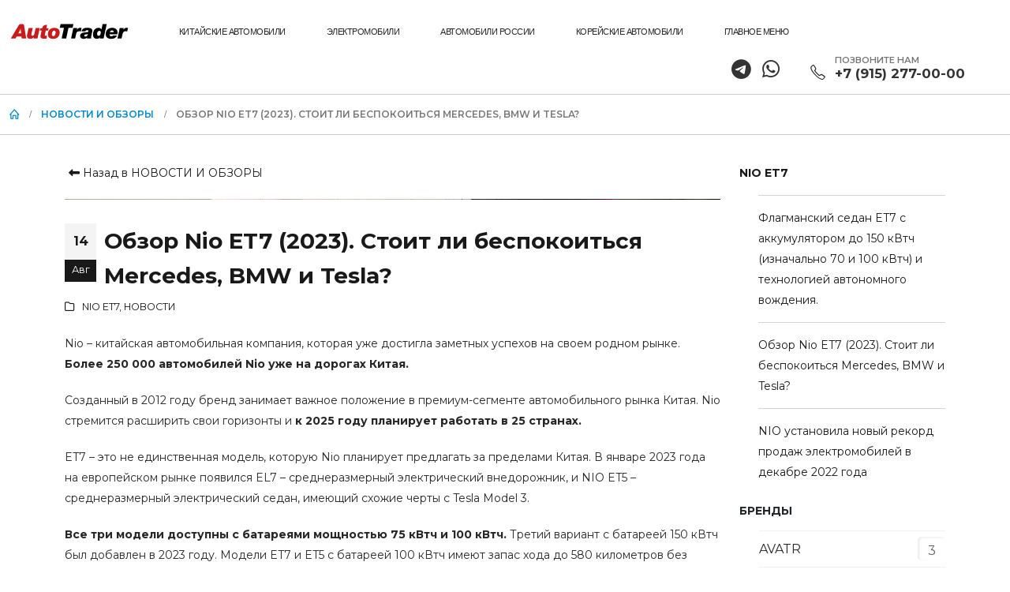

--- FILE ---
content_type: text/html; charset=UTF-8
request_url: https://autotrader.ru/obzor-nio-et7-2023-stoit-li-bespokoitsya-mercedes-bmw-i-tesla/
body_size: 28499
content:
	<!DOCTYPE html>
	<html  lang="ru-RU">
	<head>
		<meta http-equiv="X-UA-Compatible" content="IE=edge" />
		<meta http-equiv="Content-Type" content="text/html; charset=UTF-8" />
		<meta name="viewport" content="width=device-width, initial-scale=1, minimum-scale=1" />

		<link rel='profile' href='https://gmpg.org/xfn/11' />
		
		<meta name='robots' content='index, follow, max-image-preview:large, max-snippet:-1, max-video-preview:-1' />
	<style>img:is([sizes="auto" i], [sizes^="auto," i]) { contain-intrinsic-size: 3000px 1500px }</style>
	
	
	<title>Обзор Nio ET7 (2023). Стоит ли беспокоиться Mercedes, BMW и Tesla? - Автотрейдер</title>
	<link rel="canonical" href="https://autotrader.ru/obzor-nio-et7-2023-stoit-li-bespokoitsya-mercedes-bmw-i-tesla/" />
	<meta property="og:locale" content="ru_RU" />
	<meta property="og:type" content="article" />
	<meta property="og:title" content="Обзор Nio ET7 (2023). Стоит ли беспокоиться Mercedes, BMW и Tesla?" />
	<meta property="og:description" content="Nio – китайская автомобильная компания, которая уже достигла заметных успехов на своем родном рынке. Более 250 000 автомобилей Nio уже на дорогах Китая.  Созданный в 2012 году бренд занимает важное положение в премиум-сегменте автомобильного рынка Китая. Nio стремится расширить свои горизонты и к 2025 году планирует работать в 25 странах." />
	<meta property="og:url" content="https://autotrader.ru/obzor-nio-et7-2023-stoit-li-bespokoitsya-mercedes-bmw-i-tesla/" />
	<meta property="og:site_name" content="Автотрейдер" />
	<meta property="article:published_time" content="2023-08-14T12:42:39+00:00" />
	<meta property="article:modified_time" content="2023-08-14T12:43:11+00:00" />
	<meta property="og:image" content="https://autotrader.ru/wp-content/uploads/2023/08/nio-et7-news1.jpg" />
	<meta property="og:image:width" content="1920" />
	<meta property="og:image:height" content="1080" />
	<meta property="og:image:type" content="image/jpeg" />
	<meta name="author" content="administrator" />
	<meta name="twitter:card" content="summary_large_image" />
	<meta name="twitter:label1" content="Написано автором" />
	<meta name="twitter:data1" content="administrator" />
	<script type="application/ld+json" class="yoast-schema-graph">{"@context":"https://schema.org","@graph":[{"@type":"WebPage","@id":"https://autotrader.ru/obzor-nio-et7-2023-stoit-li-bespokoitsya-mercedes-bmw-i-tesla/","url":"https://autotrader.ru/obzor-nio-et7-2023-stoit-li-bespokoitsya-mercedes-bmw-i-tesla/","name":"Обзор Nio ET7 (2023). Стоит ли беспокоиться Mercedes, BMW и Tesla? - Автотрейдер","isPartOf":{"@id":"https://autotrader.ru/#website"},"primaryImageOfPage":{"@id":"https://autotrader.ru/obzor-nio-et7-2023-stoit-li-bespokoitsya-mercedes-bmw-i-tesla/#primaryimage"},"image":{"@id":"https://autotrader.ru/obzor-nio-et7-2023-stoit-li-bespokoitsya-mercedes-bmw-i-tesla/#primaryimage"},"thumbnailUrl":"https://autotrader.ru/wp-content/uploads/2023/08/nio-et7-news1.jpg","datePublished":"2023-08-14T12:42:39+00:00","dateModified":"2023-08-14T12:43:11+00:00","author":{"@id":"https://autotrader.ru/#/schema/person/4edba63d5517aa8e190818384256bf07"},"breadcrumb":{"@id":"https://autotrader.ru/obzor-nio-et7-2023-stoit-li-bespokoitsya-mercedes-bmw-i-tesla/#breadcrumb"},"inLanguage":"ru-RU","potentialAction":[{"@type":"ReadAction","target":["https://autotrader.ru/obzor-nio-et7-2023-stoit-li-bespokoitsya-mercedes-bmw-i-tesla/"]}]},{"@type":"ImageObject","inLanguage":"ru-RU","@id":"https://autotrader.ru/obzor-nio-et7-2023-stoit-li-bespokoitsya-mercedes-bmw-i-tesla/#primaryimage","url":"https://autotrader.ru/wp-content/uploads/2023/08/nio-et7-news1.jpg","contentUrl":"https://autotrader.ru/wp-content/uploads/2023/08/nio-et7-news1.jpg","width":1920,"height":1080,"caption":"Купить Nio ET7 в нашем салоне в Москве"},{"@type":"BreadcrumbList","@id":"https://autotrader.ru/obzor-nio-et7-2023-stoit-li-bespokoitsya-mercedes-bmw-i-tesla/#breadcrumb","itemListElement":[{"@type":"ListItem","position":1,"name":"Главная страница","item":"https://autotrader.ru/"},{"@type":"ListItem","position":2,"name":"НОВОСТИ И ОБЗОРЫ","item":"https://autotrader.ru/blog/"},{"@type":"ListItem","position":3,"name":"Обзор Nio ET7 (2023). Стоит ли беспокоиться Mercedes, BMW и Tesla?"}]},{"@type":"WebSite","@id":"https://autotrader.ru/#website","url":"https://autotrader.ru/","name":"Автотрейдер","description":"Автомобильная компания","potentialAction":[{"@type":"SearchAction","target":{"@type":"EntryPoint","urlTemplate":"https://autotrader.ru/?s={search_term_string}"},"query-input":{"@type":"PropertyValueSpecification","valueRequired":true,"valueName":"search_term_string"}}],"inLanguage":"ru-RU"},{"@type":"Person","@id":"https://autotrader.ru/#/schema/person/4edba63d5517aa8e190818384256bf07","name":"administrator","image":{"@type":"ImageObject","inLanguage":"ru-RU","@id":"https://autotrader.ru/#/schema/person/image/","url":"https://secure.gravatar.com/avatar/20bdae7cf9ddb3c9677631d4e9b3e36d?s=96&d=mm&r=g","contentUrl":"https://secure.gravatar.com/avatar/20bdae7cf9ddb3c9677631d4e9b3e36d?s=96&d=mm&r=g","caption":"administrator"},"sameAs":["https://autotrader.ru"],"url":"https://autotrader.ru/author/administrator/"}]}</script>
	


<link rel='dns-prefetch' href='//code.jquery.com' />
<link rel='dns-prefetch' href='//ajax.googleapis.com' />
<link rel='dns-prefetch' href='//cdnjs.cloudflare.com' />
<link rel='alternate' type='application/rss+xml' title='Автотрейдер &raquo; Лента' href='/feed/' />
		<script>
window._wpemojiSettings = {"baseUrl":"https:\/\/s.w.org\/images\/core\/emoji\/15.0.3\/72x72\/","ext":".png","svgUrl":"https:\/\/s.w.org\/images\/core\/emoji\/15.0.3\/svg\/","svgExt":".svg","source":{"concatemoji":"https:\/\/autotrader.ru\/wp-includes\/js\/wp-emoji-release.min.js?ver=7c3026ec1fddf706ee08d6ada1b40e2b"}};
/*! This file is auto-generated */
!function(i,n){var o,s,e;function c(e){try{var t={supportTests:e,timestamp:(new Date).valueOf()};sessionStorage.setItem(o,JSON.stringify(t))}catch(e){}}function p(e,t,n){e.clearRect(0,0,e.canvas.width,e.canvas.height),e.fillText(t,0,0);var t=new Uint32Array(e.getImageData(0,0,e.canvas.width,e.canvas.height).data),r=(e.clearRect(0,0,e.canvas.width,e.canvas.height),e.fillText(n,0,0),new Uint32Array(e.getImageData(0,0,e.canvas.width,e.canvas.height).data));return t.every(function(e,t){return e===r[t]})}function u(e,t,n){switch(t){case"flag":return n(e,"\ud83c\udff3\ufe0f\u200d\u26a7\ufe0f","\ud83c\udff3\ufe0f\u200b\u26a7\ufe0f")?!1:!n(e,"\ud83c\uddfa\ud83c\uddf3","\ud83c\uddfa\u200b\ud83c\uddf3")&&!n(e,"\ud83c\udff4\udb40\udc67\udb40\udc62\udb40\udc65\udb40\udc6e\udb40\udc67\udb40\udc7f","\ud83c\udff4\u200b\udb40\udc67\u200b\udb40\udc62\u200b\udb40\udc65\u200b\udb40\udc6e\u200b\udb40\udc67\u200b\udb40\udc7f");case"emoji":return!n(e,"\ud83d\udc26\u200d\u2b1b","\ud83d\udc26\u200b\u2b1b")}return!1}function f(e,t,n){var r="undefined"!=typeof WorkerGlobalScope&&self instanceof WorkerGlobalScope?new OffscreenCanvas(300,150):i.createElement("canvas"),a=r.getContext("2d",{willReadFrequently:!0}),o=(a.textBaseline="top",a.font="600 32px Arial",{});return e.forEach(function(e){o[e]=t(a,e,n)}),o}function t(e){var t=i.createElement("script");t.src=e,t.defer=!0,i.head.appendChild(t)}"undefined"!=typeof Promise&&(o="wpEmojiSettingsSupports",s=["flag","emoji"],n.supports={everything:!0,everythingExceptFlag:!0},e=new Promise(function(e){i.addEventListener("DOMContentLoaded",e,{once:!0})}),new Promise(function(t){var n=function(){try{var e=JSON.parse(sessionStorage.getItem(o));if("object"==typeof e&&"number"==typeof e.timestamp&&(new Date).valueOf()<e.timestamp+604800&&"object"==typeof e.supportTests)return e.supportTests}catch(e){}return null}();if(!n){if("undefined"!=typeof Worker&&"undefined"!=typeof OffscreenCanvas&&"undefined"!=typeof URL&&URL.createObjectURL&&"undefined"!=typeof Blob)try{var e="postMessage("+f.toString()+"("+[JSON.stringify(s),u.toString(),p.toString()].join(",")+"));",r=new Blob([e],{type:"text/javascript"}),a=new Worker(URL.createObjectURL(r),{name:"wpTestEmojiSupports"});return void(a.onmessage=function(e){c(n=e.data),a.terminate(),t(n)})}catch(e){}c(n=f(s,u,p))}t(n)}).then(function(e){for(var t in e)n.supports[t]=e[t],n.supports.everything=n.supports.everything&&n.supports[t],"flag"!==t&&(n.supports.everythingExceptFlag=n.supports.everythingExceptFlag&&n.supports[t]);n.supports.everythingExceptFlag=n.supports.everythingExceptFlag&&!n.supports.flag,n.DOMReady=!1,n.readyCallback=function(){n.DOMReady=!0}}).then(function(){return e}).then(function(){var e;n.supports.everything||(n.readyCallback(),(e=n.source||{}).concatemoji?t(e.concatemoji):e.wpemoji&&e.twemoji&&(t(e.twemoji),t(e.wpemoji)))}))}((window,document),window._wpemojiSettings);
</script>
<style id='wp-emoji-styles-inline-css'>

	img.wp-smiley, img.emoji {
		display: inline !important;
		border: none !important;
		box-shadow: none !important;
		height: 1em !important;
		width: 1em !important;
		margin: 0 0.07em !important;
		vertical-align: -0.1em !important;
		background: none !important;
		padding: 0 !important;
	}
</style>
<link rel='stylesheet' id='wp-block-library-css' href='/wp-includes/css/dist/block-library/style.min.css?ver=7c3026ec1fddf706ee08d6ada1b40e2b' media='all' />
<style id='wp-block-library-theme-inline-css'>
.wp-block-audio :where(figcaption){color:#555;font-size:13px;text-align:center}.is-dark-theme .wp-block-audio :where(figcaption){color:#ffffffa6}.wp-block-audio{margin:0 0 1em}.wp-block-code{border:1px solid #ccc;border-radius:4px;font-family:Menlo,Consolas,monaco,monospace;padding:.8em 1em}.wp-block-embed :where(figcaption){color:#555;font-size:13px;text-align:center}.is-dark-theme .wp-block-embed :where(figcaption){color:#ffffffa6}.wp-block-embed{margin:0 0 1em}.blocks-gallery-caption{color:#555;font-size:13px;text-align:center}.is-dark-theme .blocks-gallery-caption{color:#ffffffa6}:root :where(.wp-block-image figcaption){color:#555;font-size:13px;text-align:center}.is-dark-theme :root :where(.wp-block-image figcaption){color:#ffffffa6}.wp-block-image{margin:0 0 1em}.wp-block-pullquote{border-bottom:4px solid;border-top:4px solid;color:currentColor;margin-bottom:1.75em}.wp-block-pullquote cite,.wp-block-pullquote footer,.wp-block-pullquote__citation{color:currentColor;font-size:.8125em;font-style:normal;text-transform:uppercase}.wp-block-quote{border-left:.25em solid;margin:0 0 1.75em;padding-left:1em}.wp-block-quote cite,.wp-block-quote footer{color:currentColor;font-size:.8125em;font-style:normal;position:relative}.wp-block-quote:where(.has-text-align-right){border-left:none;border-right:.25em solid;padding-left:0;padding-right:1em}.wp-block-quote:where(.has-text-align-center){border:none;padding-left:0}.wp-block-quote.is-large,.wp-block-quote.is-style-large,.wp-block-quote:where(.is-style-plain){border:none}.wp-block-search .wp-block-search__label{font-weight:700}.wp-block-search__button{border:1px solid #ccc;padding:.375em .625em}:where(.wp-block-group.has-background){padding:1.25em 2.375em}.wp-block-separator.has-css-opacity{opacity:.4}.wp-block-separator{border:none;border-bottom:2px solid;margin-left:auto;margin-right:auto}.wp-block-separator.has-alpha-channel-opacity{opacity:1}.wp-block-separator:not(.is-style-wide):not(.is-style-dots){width:100px}.wp-block-separator.has-background:not(.is-style-dots){border-bottom:none;height:1px}.wp-block-separator.has-background:not(.is-style-wide):not(.is-style-dots){height:2px}.wp-block-table{margin:0 0 1em}.wp-block-table td,.wp-block-table th{word-break:normal}.wp-block-table :where(figcaption){color:#555;font-size:13px;text-align:center}.is-dark-theme .wp-block-table :where(figcaption){color:#ffffffa6}.wp-block-video :where(figcaption){color:#555;font-size:13px;text-align:center}.is-dark-theme .wp-block-video :where(figcaption){color:#ffffffa6}.wp-block-video{margin:0 0 1em}:root :where(.wp-block-template-part.has-background){margin-bottom:0;margin-top:0;padding:1.25em 2.375em}
</style>
<style id='filebird-block-filebird-gallery-style-inline-css'>
ul.filebird-block-filebird-gallery{margin:auto!important;padding:0!important;width:100%}ul.filebird-block-filebird-gallery.layout-grid{display:grid;grid-gap:20px;align-items:stretch;grid-template-columns:repeat(var(--columns),1fr);justify-items:stretch}ul.filebird-block-filebird-gallery.layout-grid li img{border:1px solid #ccc;box-shadow:2px 2px 6px 0 rgba(0,0,0,.3);height:100%;max-width:100%;-o-object-fit:cover;object-fit:cover;width:100%}ul.filebird-block-filebird-gallery.layout-masonry{-moz-column-count:var(--columns);-moz-column-gap:var(--space);column-gap:var(--space);-moz-column-width:var(--min-width);columns:var(--min-width) var(--columns);display:block;overflow:auto}ul.filebird-block-filebird-gallery.layout-masonry li{margin-bottom:var(--space)}ul.filebird-block-filebird-gallery li{list-style:none}ul.filebird-block-filebird-gallery li figure{height:100%;margin:0;padding:0;position:relative;width:100%}ul.filebird-block-filebird-gallery li figure figcaption{background:linear-gradient(0deg,rgba(0,0,0,.7),rgba(0,0,0,.3) 70%,transparent);bottom:0;box-sizing:border-box;color:#fff;font-size:.8em;margin:0;max-height:100%;overflow:auto;padding:3em .77em .7em;position:absolute;text-align:center;width:100%;z-index:2}ul.filebird-block-filebird-gallery li figure figcaption a{color:inherit}

</style>
<style id='classic-theme-styles-inline-css'>
/*! This file is auto-generated */
.wp-block-button__link{color:#fff;background-color:#32373c;border-radius:9999px;box-shadow:none;text-decoration:none;padding:calc(.667em + 2px) calc(1.333em + 2px);font-size:1.125em}.wp-block-file__button{background:#32373c;color:#fff;text-decoration:none}
</style>
<style id='global-styles-inline-css'>
:root{--wp--preset--aspect-ratio--square: 1;--wp--preset--aspect-ratio--4-3: 4/3;--wp--preset--aspect-ratio--3-4: 3/4;--wp--preset--aspect-ratio--3-2: 3/2;--wp--preset--aspect-ratio--2-3: 2/3;--wp--preset--aspect-ratio--16-9: 16/9;--wp--preset--aspect-ratio--9-16: 9/16;--wp--preset--color--black: #000000;--wp--preset--color--cyan-bluish-gray: #abb8c3;--wp--preset--color--white: #ffffff;--wp--preset--color--pale-pink: #f78da7;--wp--preset--color--vivid-red: #cf2e2e;--wp--preset--color--luminous-vivid-orange: #ff6900;--wp--preset--color--luminous-vivid-amber: #fcb900;--wp--preset--color--light-green-cyan: #7bdcb5;--wp--preset--color--vivid-green-cyan: #00d084;--wp--preset--color--pale-cyan-blue: #8ed1fc;--wp--preset--color--vivid-cyan-blue: #0693e3;--wp--preset--color--vivid-purple: #9b51e0;--wp--preset--color--primary: var(--porto-primary-color);--wp--preset--color--secondary: var(--porto-secondary-color);--wp--preset--color--tertiary: var(--porto-tertiary-color);--wp--preset--color--quaternary: var(--porto-quaternary-color);--wp--preset--color--dark: var(--porto-dark-color);--wp--preset--color--light: var(--porto-light-color);--wp--preset--color--primary-hover: var(--porto-primary-light-5);--wp--preset--gradient--vivid-cyan-blue-to-vivid-purple: linear-gradient(135deg,rgba(6,147,227,1) 0%,rgb(155,81,224) 100%);--wp--preset--gradient--light-green-cyan-to-vivid-green-cyan: linear-gradient(135deg,rgb(122,220,180) 0%,rgb(0,208,130) 100%);--wp--preset--gradient--luminous-vivid-amber-to-luminous-vivid-orange: linear-gradient(135deg,rgba(252,185,0,1) 0%,rgba(255,105,0,1) 100%);--wp--preset--gradient--luminous-vivid-orange-to-vivid-red: linear-gradient(135deg,rgba(255,105,0,1) 0%,rgb(207,46,46) 100%);--wp--preset--gradient--very-light-gray-to-cyan-bluish-gray: linear-gradient(135deg,rgb(238,238,238) 0%,rgb(169,184,195) 100%);--wp--preset--gradient--cool-to-warm-spectrum: linear-gradient(135deg,rgb(74,234,220) 0%,rgb(151,120,209) 20%,rgb(207,42,186) 40%,rgb(238,44,130) 60%,rgb(251,105,98) 80%,rgb(254,248,76) 100%);--wp--preset--gradient--blush-light-purple: linear-gradient(135deg,rgb(255,206,236) 0%,rgb(152,150,240) 100%);--wp--preset--gradient--blush-bordeaux: linear-gradient(135deg,rgb(254,205,165) 0%,rgb(254,45,45) 50%,rgb(107,0,62) 100%);--wp--preset--gradient--luminous-dusk: linear-gradient(135deg,rgb(255,203,112) 0%,rgb(199,81,192) 50%,rgb(65,88,208) 100%);--wp--preset--gradient--pale-ocean: linear-gradient(135deg,rgb(255,245,203) 0%,rgb(182,227,212) 50%,rgb(51,167,181) 100%);--wp--preset--gradient--electric-grass: linear-gradient(135deg,rgb(202,248,128) 0%,rgb(113,206,126) 100%);--wp--preset--gradient--midnight: linear-gradient(135deg,rgb(2,3,129) 0%,rgb(40,116,252) 100%);--wp--preset--font-size--small: 13px;--wp--preset--font-size--medium: 20px;--wp--preset--font-size--large: 36px;--wp--preset--font-size--x-large: 42px;--wp--preset--font-family--inter: "Inter", sans-serif;--wp--preset--font-family--cardo: Cardo;--wp--preset--spacing--20: 0.44rem;--wp--preset--spacing--30: 0.67rem;--wp--preset--spacing--40: 1rem;--wp--preset--spacing--50: 1.5rem;--wp--preset--spacing--60: 2.25rem;--wp--preset--spacing--70: 3.38rem;--wp--preset--spacing--80: 5.06rem;--wp--preset--shadow--natural: 6px 6px 9px rgba(0, 0, 0, 0.2);--wp--preset--shadow--deep: 12px 12px 50px rgba(0, 0, 0, 0.4);--wp--preset--shadow--sharp: 6px 6px 0px rgba(0, 0, 0, 0.2);--wp--preset--shadow--outlined: 6px 6px 0px -3px rgba(255, 255, 255, 1), 6px 6px rgba(0, 0, 0, 1);--wp--preset--shadow--crisp: 6px 6px 0px rgba(0, 0, 0, 1);}:root :where(.is-layout-flow) > :first-child{margin-block-start: 0;}:root :where(.is-layout-flow) > :last-child{margin-block-end: 0;}:root :where(.is-layout-flow) > *{margin-block-start: 24px;margin-block-end: 0;}:root :where(.is-layout-constrained) > :first-child{margin-block-start: 0;}:root :where(.is-layout-constrained) > :last-child{margin-block-end: 0;}:root :where(.is-layout-constrained) > *{margin-block-start: 24px;margin-block-end: 0;}:root :where(.is-layout-flex){gap: 24px;}:root :where(.is-layout-grid){gap: 24px;}body .is-layout-flex{display: flex;}.is-layout-flex{flex-wrap: wrap;align-items: center;}.is-layout-flex > :is(*, div){margin: 0;}body .is-layout-grid{display: grid;}.is-layout-grid > :is(*, div){margin: 0;}.has-black-color{color: var(--wp--preset--color--black) !important;}.has-cyan-bluish-gray-color{color: var(--wp--preset--color--cyan-bluish-gray) !important;}.has-white-color{color: var(--wp--preset--color--white) !important;}.has-pale-pink-color{color: var(--wp--preset--color--pale-pink) !important;}.has-vivid-red-color{color: var(--wp--preset--color--vivid-red) !important;}.has-luminous-vivid-orange-color{color: var(--wp--preset--color--luminous-vivid-orange) !important;}.has-luminous-vivid-amber-color{color: var(--wp--preset--color--luminous-vivid-amber) !important;}.has-light-green-cyan-color{color: var(--wp--preset--color--light-green-cyan) !important;}.has-vivid-green-cyan-color{color: var(--wp--preset--color--vivid-green-cyan) !important;}.has-pale-cyan-blue-color{color: var(--wp--preset--color--pale-cyan-blue) !important;}.has-vivid-cyan-blue-color{color: var(--wp--preset--color--vivid-cyan-blue) !important;}.has-vivid-purple-color{color: var(--wp--preset--color--vivid-purple) !important;}.has-primary-color{color: var(--wp--preset--color--primary) !important;}.has-secondary-color{color: var(--wp--preset--color--secondary) !important;}.has-tertiary-color{color: var(--wp--preset--color--tertiary) !important;}.has-quaternary-color{color: var(--wp--preset--color--quaternary) !important;}.has-dark-color{color: var(--wp--preset--color--dark) !important;}.has-light-color{color: var(--wp--preset--color--light) !important;}.has-primary-hover-color{color: var(--wp--preset--color--primary-hover) !important;}.has-black-background-color{background-color: var(--wp--preset--color--black) !important;}.has-cyan-bluish-gray-background-color{background-color: var(--wp--preset--color--cyan-bluish-gray) !important;}.has-white-background-color{background-color: var(--wp--preset--color--white) !important;}.has-pale-pink-background-color{background-color: var(--wp--preset--color--pale-pink) !important;}.has-vivid-red-background-color{background-color: var(--wp--preset--color--vivid-red) !important;}.has-luminous-vivid-orange-background-color{background-color: var(--wp--preset--color--luminous-vivid-orange) !important;}.has-luminous-vivid-amber-background-color{background-color: var(--wp--preset--color--luminous-vivid-amber) !important;}.has-light-green-cyan-background-color{background-color: var(--wp--preset--color--light-green-cyan) !important;}.has-vivid-green-cyan-background-color{background-color: var(--wp--preset--color--vivid-green-cyan) !important;}.has-pale-cyan-blue-background-color{background-color: var(--wp--preset--color--pale-cyan-blue) !important;}.has-vivid-cyan-blue-background-color{background-color: var(--wp--preset--color--vivid-cyan-blue) !important;}.has-vivid-purple-background-color{background-color: var(--wp--preset--color--vivid-purple) !important;}.has-primary-background-color{background-color: var(--wp--preset--color--primary) !important;}.has-secondary-background-color{background-color: var(--wp--preset--color--secondary) !important;}.has-tertiary-background-color{background-color: var(--wp--preset--color--tertiary) !important;}.has-quaternary-background-color{background-color: var(--wp--preset--color--quaternary) !important;}.has-dark-background-color{background-color: var(--wp--preset--color--dark) !important;}.has-light-background-color{background-color: var(--wp--preset--color--light) !important;}.has-primary-hover-background-color{background-color: var(--wp--preset--color--primary-hover) !important;}.has-black-border-color{border-color: var(--wp--preset--color--black) !important;}.has-cyan-bluish-gray-border-color{border-color: var(--wp--preset--color--cyan-bluish-gray) !important;}.has-white-border-color{border-color: var(--wp--preset--color--white) !important;}.has-pale-pink-border-color{border-color: var(--wp--preset--color--pale-pink) !important;}.has-vivid-red-border-color{border-color: var(--wp--preset--color--vivid-red) !important;}.has-luminous-vivid-orange-border-color{border-color: var(--wp--preset--color--luminous-vivid-orange) !important;}.has-luminous-vivid-amber-border-color{border-color: var(--wp--preset--color--luminous-vivid-amber) !important;}.has-light-green-cyan-border-color{border-color: var(--wp--preset--color--light-green-cyan) !important;}.has-vivid-green-cyan-border-color{border-color: var(--wp--preset--color--vivid-green-cyan) !important;}.has-pale-cyan-blue-border-color{border-color: var(--wp--preset--color--pale-cyan-blue) !important;}.has-vivid-cyan-blue-border-color{border-color: var(--wp--preset--color--vivid-cyan-blue) !important;}.has-vivid-purple-border-color{border-color: var(--wp--preset--color--vivid-purple) !important;}.has-primary-border-color{border-color: var(--wp--preset--color--primary) !important;}.has-secondary-border-color{border-color: var(--wp--preset--color--secondary) !important;}.has-tertiary-border-color{border-color: var(--wp--preset--color--tertiary) !important;}.has-quaternary-border-color{border-color: var(--wp--preset--color--quaternary) !important;}.has-dark-border-color{border-color: var(--wp--preset--color--dark) !important;}.has-light-border-color{border-color: var(--wp--preset--color--light) !important;}.has-primary-hover-border-color{border-color: var(--wp--preset--color--primary-hover) !important;}.has-vivid-cyan-blue-to-vivid-purple-gradient-background{background: var(--wp--preset--gradient--vivid-cyan-blue-to-vivid-purple) !important;}.has-light-green-cyan-to-vivid-green-cyan-gradient-background{background: var(--wp--preset--gradient--light-green-cyan-to-vivid-green-cyan) !important;}.has-luminous-vivid-amber-to-luminous-vivid-orange-gradient-background{background: var(--wp--preset--gradient--luminous-vivid-amber-to-luminous-vivid-orange) !important;}.has-luminous-vivid-orange-to-vivid-red-gradient-background{background: var(--wp--preset--gradient--luminous-vivid-orange-to-vivid-red) !important;}.has-very-light-gray-to-cyan-bluish-gray-gradient-background{background: var(--wp--preset--gradient--very-light-gray-to-cyan-bluish-gray) !important;}.has-cool-to-warm-spectrum-gradient-background{background: var(--wp--preset--gradient--cool-to-warm-spectrum) !important;}.has-blush-light-purple-gradient-background{background: var(--wp--preset--gradient--blush-light-purple) !important;}.has-blush-bordeaux-gradient-background{background: var(--wp--preset--gradient--blush-bordeaux) !important;}.has-luminous-dusk-gradient-background{background: var(--wp--preset--gradient--luminous-dusk) !important;}.has-pale-ocean-gradient-background{background: var(--wp--preset--gradient--pale-ocean) !important;}.has-electric-grass-gradient-background{background: var(--wp--preset--gradient--electric-grass) !important;}.has-midnight-gradient-background{background: var(--wp--preset--gradient--midnight) !important;}.has-small-font-size{font-size: var(--wp--preset--font-size--small) !important;}.has-medium-font-size{font-size: var(--wp--preset--font-size--medium) !important;}.has-large-font-size{font-size: var(--wp--preset--font-size--large) !important;}.has-x-large-font-size{font-size: var(--wp--preset--font-size--x-large) !important;}.has-inter-font-family{font-family: var(--wp--preset--font-family--inter) !important;}.has-cardo-font-family{font-family: var(--wp--preset--font-family--cardo) !important;}
:root :where(.wp-block-pullquote){font-size: 1.5em;line-height: 1.6;}
</style>
<link rel='stylesheet' id='bootstrap-css' href='/wp-content/uploads/porto_styles/bootstrap.css?ver=7.2.8' media='all' />
<link rel='stylesheet' id='foobox-free-min-css' href='/wp-content/plugins/foobox-image-lightbox/free/css/foobox.free.min.css?ver=2.7.33' media='all' />
<style id='woocommerce-inline-inline-css'>
.woocommerce form .form-row .required { visibility: visible; }
</style>
<style id='wcw-inlinecss-inline-css'>
 .widget_wpcategorieswidget ul.children{display:none;} .widget_wp_categories_widget{background:#fff; position:relative;}.widget_wp_categories_widget h2,.widget_wpcategorieswidget h2{color:#4a5f6d;font-size:20px;font-weight:400;margin:0 0 25px;line-height:24px;text-transform:uppercase}.widget_wp_categories_widget ul li,.widget_wpcategorieswidget ul li{font-size: 16px; margin: 0px; border-bottom: 1px dashed #f0f0f0; position: relative; list-style-type: none; line-height: 35px;}.widget_wp_categories_widget ul li:last-child,.widget_wpcategorieswidget ul li:last-child{border:none;}.widget_wp_categories_widget ul li a,.widget_wpcategorieswidget ul li a{display:inline-block;color:#007acc;transition:all .5s ease;-webkit-transition:all .5s ease;-ms-transition:all .5s ease;-moz-transition:all .5s ease;text-decoration:none;}.widget_wp_categories_widget ul li a:hover,.widget_wp_categories_widget ul li.active-cat a,.widget_wp_categories_widget ul li.active-cat span.post-count,.widget_wpcategorieswidget ul li a:hover,.widget_wpcategorieswidget ul li.active-cat a,.widget_wpcategorieswidget ul li.active-cat span.post-count{color:#ee546c}.widget_wp_categories_widget ul li span.post-count,.widget_wpcategorieswidget ul li span.post-count{height: 30px; min-width: 35px; text-align: center; background: #fff; color: #605f5f; border-radius: 5px; box-shadow: inset 2px 1px 3px rgba(0, 122, 204,.1); top: 0px; float: right; margin-top: 2px;}li.cat-item.cat-have-child > span.post-count{float:inherit;}li.cat-item.cat-item-7.cat-have-child { background: #f8f9fa; }li.cat-item.cat-have-child > span.post-count:before { content: "("; }li.cat-item.cat-have-child > span.post-count:after { content: ")"; }.cat-have-child.open-m-menu ul.children li { border-top: 1px solid #d8d8d8;border-bottom:none;}li.cat-item.cat-have-child:after{ position: absolute; right: 8px; top: 8px; background-image: url([data-uri]); content: ""; width: 18px; height: 18px;transform: rotate(270deg);}ul.children li.cat-item.cat-have-child:after{content:"";background-image: none;}.cat-have-child ul.children {display: none; z-index: 9; width: auto; position: relative; margin: 0px; padding: 0px; margin-top: 0px; padding-top: 10px; padding-bottom: 10px; list-style: none; text-align: left; background:  #f8f9fa; padding-left: 5px;}.widget_wp_categories_widget ul li ul.children li,.widget_wpcategorieswidget ul li ul.children li { border-bottom: 1px solid #fff; padding-right: 5px; }.cat-have-child.open-m-menu ul.children{display:block;}li.cat-item.cat-have-child.open-m-menu:after{transform: rotate(0deg);}.widget_wp_categories_widget > li.product_cat,.widget_wpcategorieswidget > li.product_cat {list-style: none;}.widget_wp_categories_widget > ul,.widget_wpcategorieswidget > ul {padding: 0px;}.widget_wp_categories_widget > ul li ul ,.widget_wpcategorieswidget > ul li ul {padding-left: 15px;} .wcwpro-list{padding: 0 15px;}
</style>
<link rel='stylesheet' id='porto-fs-progress-bar-css' href='/wp-content/themes/porto/inc/lib/woocommerce-shipping-progress-bar/shipping-progress-bar.css?ver=7.2.8' media='all' />
<link rel='stylesheet' id='porto-css-vars-css' href='/wp-content/uploads/porto_styles/theme_css_vars.css?ver=7.2.8' media='all' />
<link rel='stylesheet' id='js_composer_front-css' href='/wp-content/plugins/js_composer/assets/css/js_composer.min.css?ver=7.9' media='all' />
<link rel='stylesheet' id='porto-plugins-css' href='/wp-content/themes/porto/css/plugins.css?ver=7.2.8' media='all' />
<link rel='stylesheet' id='porto-shortcodes-css' href='/wp-content/uploads/porto_styles/shortcodes.css?ver=7.2.8' media='all' />
<link rel='stylesheet' id='porto-theme-shop-css' href='/wp-content/themes/porto/css/theme_shop.css?ver=7.2.8' media='all' />
<link rel='stylesheet' id='porto-theme-wpb-css' href='/wp-content/themes/porto/css/theme_wpb.css?ver=7.2.8' media='all' />
<link rel='stylesheet' id='porto-dynamic-style-css' href='/wp-content/uploads/porto_styles/dynamic_style.css?ver=7.2.8' media='all' />
<link rel='stylesheet' id='porto-type-builder-css' href='/wp-content/plugins/porto-functionality/builders/assets/type-builder.css?ver=3.3.0' media='all' />
<link rel='stylesheet' id='porto-account-login-style-css' href='/wp-content/themes/porto/css/theme/shop/login-style/account-login.css?ver=7.2.8' media='all' />
<link rel='stylesheet' id='porto-theme-woopage-css' href='/wp-content/themes/porto/css/theme/shop/other/woopage.css?ver=7.2.8' media='all' />
<link rel='stylesheet' id='porto-style-css' href='/wp-content/themes/porto/style.css?ver=7.2.8' media='all' />
<style id='porto-style-inline-css'>
.side-header-narrow-bar-logo{max-width:170px}@media (min-width:992px){}.page-top ul.breadcrumb > li.home{display:inline-block}.page-top ul.breadcrumb > li.home a{position:relative;width:1em;text-indent:-9999px}.page-top ul.breadcrumb > li.home a:after{content:"\e883";font-family:'porto';float:left;text-indent:0}#login-form-popup{max-width:480px}.section-page-title h2{letter-spacing:-2px}.admin-bar .header-body.sticky{margin-top:0}#header .share-links a{width:24px;height:24px;background:none !important;box-shadow:none}#header .share-links a:focus,.share-links a:hover{opacity:0.9;color:#0088cc!important}body.archive.post-type-archive .main-content{padding-top:1vw !important}.owl-carousel .owl-nav{margin-top:10px}.owl-carousel .owl-nav .owl-prev,.owl-carousel .owl-nav .owl-next,.owl-carousel .owl-nav .owl-prev:hover,.owl-carousel .owl-nav .owl-next:hover{padding:4px 7px !important}.owl-carousel.show-nav-hover .owl-nav .owl-prev{left:-5px}.owl-carousel.show-nav-hover .owl-nav .owl-next{right:-5px}.thumb-gallery .owl-carousel.show-nav-hover .owl-nav{opacity:1}.owl-carousel .owl-nav .owl-prev,.owl-carousel .owl-nav .owl-next{height:80px;line-height:68px;margin-top:-10px}.owl-carousel .owl-nav .owl-next::before{content:"\f054";font-family:'Font Awesome 5 Free';font-weight:900}.owl-carousel .owl-nav .owl-prev::before{content:"\f053";font-family:'Font Awesome 5 Free';font-weight:900}.owl-carousel.nav-inside .owl-dots{bottom:10px;right:10px}.mfp-arrow:before,.mfp-arrow:after{border:none;font-family:'Font Awesome 5 Free';font-size:14px;font-weight:900;color:#fff !important;opacity:1}.mfp-arrow-right:before{content:"\f054"}.mfp-arrow-left:before{content:"\f053"}#horizontalScrollBox .custom-portfolio-navigation .prev:before,#horizontalScrollBox .custom-portfolio-navigation .next:before{font-family:'Font Awesome 5 Free' !important;font-weight:900}#horizontalScrollBox .custom-portfolio-navigation .prev:before{content:"\f053" !important}#horizontalScrollBox .custom-portfolio-navigation .next:before{content:"\f054" !important}.custom.tparrows,.custom.tparrows:hover,.owl-carousel .owl-nav .owl-prev,.owl-carousel .owl-nav .owl-next,.owl-carousel .owl-nav .owl-prev:hover,.owl-carousel .owl-nav .owl-next:hover,#horizontalScrollBox .custom-portfolio-navigation .prev,#horizontalScrollBox .custom-portfolio-navigation .next{background:transparent !important}.mfp-image-holder .mfp-content{max-width:70%}.mfp-arrow{top:calc( 50% + 15px )}.mfp-counter{display:none}.porto-portfolios-lighbox-thumbnails + div + div .mfp-close{position:fixed;right:0;padding:0;width:44px;height:44px;font-family:"Open Sans",Arial,sans-serif;color:#fff;text-align:center;background:transparent;opacity:1}.porto-portfolios-lighbox-thumbnails + div + div .mfp-close:hover{cursor:pointer;opacity:0.7}.owl-carousel .owl-dots .owl-dot span{background-color:transparent;border:2px solid #192830;opacity:0.5}.owl-carousel .owl-dots .owl-dot.active span{opacity:1;background-color:#0f1317}.owl-carousel .owl-dots .owl-dot:hover span{background-color:#0f1317}.slick-slider .slick-dots li i{border:2px solid #192830;border-radius:50%;color:transparent !important;display:inline-block;height:10px;vertical-align:top;width:10px}.slick-dots li{height:10px;width:10px;margin:0 7px !important}.slick-slider .slick-dots li.slick-active i,.slick-slider .slick-dots li:hover i{background:#000 none repeat scroll 0 0;color:transparent !important}.testimonial .testimonial-author{border-top:1px solid #f2f2f2;padding-top:6px}.thumb-info.thumb-info-centered-info .thumb-info-title{bottom:50%;top:auto;left:50%;transform:translate3d(-50%,40%,0px)}.thumb-info.thumb-info-centered-info:hover .thumb-info-title{transform:translate3d(-49%,48%,0px)}.thumb-info-centered-info .thumb-info-inner{font-size:30px;font-weight:300 !important;text-transform:none;font-family:Roboto Slab}.thumb-info-centered-info .thumb-info-title .thumb-info-type{font-size:16px;font-weight:300;font-family:Roboto Slab;transform:translate3d(0px,-40%,0px);transition:all 0.3s ease 0.3s;opacity:0;background:transparent}.thumb-info-centered-info:hover .thumb-info-title .thumb-info-type{opacity:1;transform:translate3d(0px,0px,0px)}.custom-height .thumb-info-wrapper{height:12.25vw}.thumb-info-hide-info-hover .thumb-info-title .thumb-info-type{opacity:1;transform:translate3d(0px,0px,0px)}@media (max-width:991px){.custom-height .thumb-info-wrapper{height:20.25vw}}@media (max-width:767px){.portfolio-row .portfolio-col-5{width:100%}.custom-height .thumb-info-wrapper{height:50vw}}@media (max-width:575px){.custom-height .thumb-info-wrapper{height:70vw}}.thumb-info.thumb-info-centered-info.alternate-info .thumb-info-title{bottom:50%;top:auto;left:5%;transform:translate(0%,60%) !important}.thumb-info.thumb-info-centered-info.alternate-info:hover .thumb-info-title{transform:none}#footer .footer-bottom{padding:20px 0;font-size:13px}.footer-wrapper{background-color:#fff}.thumb-info.thumb-info-no-zoom:hover img{transform:none}.pagination.load-more span,.pagination.load-more a{display:none}.pagination.load-more .next{display:block;padding:13px 30px;font-size:14px;line-height:1.333333;border-width:3px}.pagination-wrap.load-more{position:relative}.pagination-wrap.load-more .bounce-loader{display:none}h5.m-t-md.portfolio-desc{display:none}.portfolio-1{margin-bottom:13px}.porto-grid-item img{height:16.25vw;object-fit:cover}.portfolio-1 > div:first-child img{height:33.5vw;object-fit:cover}.porto-grid-item .porto-portfolios,.porto-grid-item .portfolio-col-1{margin-bottom:0}.porto-grid-item.last-port{margin-top:3px}.col-3-port{margin-bottom:13px}.row.portfolio-container{position:relative}.portfolio-info.m-t-none.pt-none ul li{display:none}.portfolio-info.m-t-none.pt-none ul li:last-child{display:block}.portfolios-masonry .portfolio-row .portfolio{padding:0.5vw;margin-bottom:0}@media (max-width:991px){.portfolio-1 > div:first-child img{height:45.7vw}.porto-grid-item img{height:22.25vw}}@media (max-width:767px){.portfolio-1 > div:first-child img,.porto-grid-item img{height:71.5vw}.porto-grid-item{margin-top:15px !important}.portfolio-1,.col-3-port{margin-bottom:0}}@media (max-width:680px){#footer .footer-bottom .container .footer-center{text-align:center}.alignright{float:none;margin:0}.single-post .post-content{padding:0 30px}.single-post blockquote{padding:0 0 10px 10px;text-align:center}.single-post blockquote::before{line-height:1px;position:relative;top:30px}.post-author p{width:100%}body .post-block.post-author{padding:30px}ul.comments .comment-block p{display:inline-block;width:100%}.single-post article.post .post-date{padding:30px 30px 0}.post-author .img-thumbnail{display:block;float:none;margin-left:0;margin-right:0;text-align:center}}.porto-portfolios-lighbox-thumbnails{position:fixed;bottom:20px;width:100%;text-align:center;z-index:99999}.portfolios-lightbox.with-thumbs .porto-portfolios-lighbox-thumbnails{visibility:hidden}@media (max-width:1023px){.porto-portfolios-lighbox-thumbnails{display:none}}.porto-portfolios-lighbox-thumbnails .owl-carousel{margin-bottom:0}.porto-portfolios-lighbox-thumbnails .owl-carousel .owl-stage{margin:0 auto}.porto-portfolios-lighbox-thumbnails .owl-item{cursor:pointer}.porto-portfolios-lighbox-thumbnails .owl-item.current{opacity:0.5;cursor:default}.portfolio-stripes .owl-item .portfolio-item .thumb-info .thumb-info-wrapper{height:100vh}.rtl .mfp-arrow-left:before{content:"\f054"}.rtl .mfp-arrow-right:before{content:"\f053"}.rtl #header .header-main .header-right{padding-right:30px;padding-left:0}.rtl .owl-carousel .owl-nav .owl-next::before{content:"\f053"}.rtl .owl-carousel .owl-nav .owl-prev::before{content:"\f054"}.rtl .owl-carousel.show-nav-hover .owl-nav .owl-prev{right:-5px;left:auto}.rtl .owl-carousel.show-nav-hover .owl-nav .owl-next{left:-5px;right:auto}.rtl .photographers .owl-carousel .owl-nav .owl-prev{right:15px !important;left:auto !important}.rtl .photographers .owl-carousel .owl-nav .owl-next{left:15px !important;right:auto !important}.rtl .porto-portfolios-lighbox-thumbnails + div + div .mfp-close{left:0;right:auto}.rtl .blog-posts .post-meta .meta-cats,.rtl.single-post .post-meta .meta-cats{left:15px;right:auto}.rtl.single-post article.post .post-date{float:right;text-align:right}.rtl.single-post article.post .post-image.single,.rtl .post-image.single .post-slideshow{margin-right:0;margin-left:auto}.rtl.single-post article.post{margin-right:0;margin-left:auto}.rtl.single-post blockquote::before{right:10px;left:auto}.rtl.single-post blockquote{border-right:none;padding:0 80px 10px 0}.rtl .post-author .img-thumbnail{float:right;margin-right:8%;margin-left:20px}.rtl .comment-respond::after,.rtl .comment-respond::before{right:-100%;left:auto}.rtl .comment-respond::after{right:auto;left:-100%}.rtl .thumb-info.thumb-info-centered-info .thumb-info-title{right:50%;left:auto}.rtl .thumb-info.thumb-info-centered-info.alternate-info .thumb-info-title{right:5%;left:auto}@media (max-width:680px){.rtl.single-post blockquote{padding:0 10px 10px 0}.rtl .post-author .img-thumbnail{margin-right:0;margin-left:0}}
</style>
<link rel='stylesheet' id='starlight-child-css' href='/wp-content/themes/porto-child/starlight.css?ver=20260201075948' media='all' />
<link rel='stylesheet' id='all-min-css' href='https://cdnjs.cloudflare.com/ajax/libs/font-awesome/6.5.1/css/all.min.css?ver=7c3026ec1fddf706ee08d6ada1b40e2b' media='all' />
<link rel='stylesheet' id='styles-blog-css' href='/wp-content/themes/porto-child/blog-theme.css?ver=20260201075948' media='all' />
<script src="https://code.jquery.com/jquery-3.7.1.min.js?ver=3.7.1" id="jquery-js"></script>
<script src="https://autotrader.ru/wp-content/plugins/woocommerce/assets/js/jquery-blockui/jquery.blockUI.min.js?ver=2.7.0-wc.9.2.3" id="jquery-blockui-js" data-wp-strategy="defer"></script>
<script src="https://autotrader.ru/wp-content/plugins/woocommerce/assets/js/js-cookie/js.cookie.min.js?ver=2.1.4-wc.9.2.3" id="js-cookie-js" defer data-wp-strategy="defer"></script>
<script id="woocommerce-js-extra">
var woocommerce_params = {"ajax_url":"\/wp-admin\/admin-ajax.php","wc_ajax_url":"\/?wc-ajax=%%endpoint%%"};
</script>
<script src="https://autotrader.ru/wp-content/plugins/woocommerce/assets/js/frontend/woocommerce.min.js?ver=9.2.3" id="woocommerce-js" defer data-wp-strategy="defer"></script>
<script id="wc-cart-fragments-js-extra">
var wc_cart_fragments_params = {"ajax_url":"\/wp-admin\/admin-ajax.php","wc_ajax_url":"\/?wc-ajax=%%endpoint%%","cart_hash_key":"wc_cart_hash_a08b0a82f9cf10d9dc9f2e5cf159d85d","fragment_name":"wc_fragments_a08b0a82f9cf10d9dc9f2e5cf159d85d","request_timeout":"15000"};
</script>
<script src="https://autotrader.ru/wp-content/plugins/woocommerce/assets/js/frontend/cart-fragments.min.js?ver=9.2.3" id="wc-cart-fragments-js" defer data-wp-strategy="defer"></script>
<script id="foobox-free-min-js-before">
/* Run FooBox FREE (v2.7.33) */
var FOOBOX = window.FOOBOX = {
	ready: true,
	disableOthers: false,
	o: {wordpress: { enabled: true }, countMessage:'image %index of %total', captions: { dataTitle: ["captionTitle","title"], dataDesc: ["captionDesc","description"] }, rel: '', excludes:'.fbx-link,.nofoobox,.nolightbox,a[href*="pinterest.com/pin/create/button/"]', affiliate : { enabled: false }},
	selectors: [
		".foogallery-container.foogallery-lightbox-foobox", ".foogallery-container.foogallery-lightbox-foobox-free", ".gallery", ".wp-block-gallery", ".wp-caption", ".wp-block-image", "a:has(img[class*=wp-image-])", ".foobox"
	],
	pre: function( $ ){
		// Custom JavaScript (Pre)
		
	},
	post: function( $ ){
		// Custom JavaScript (Post)
		
		// Custom Captions Code
		
	},
	custom: function( $ ){
		// Custom Extra JS
		
	}
};
</script>
<script src="https://autotrader.ru/wp-content/plugins/foobox-image-lightbox/free/js/foobox.free.min.js?ver=2.7.33" id="foobox-free-min-js"></script>
<script></script><link rel='https://api.w.org/' href='/wp-json/' /><link rel='alternate' title='JSON' type='application/json' href='/wp-json/wp/v2/posts/9687' />
<script type="text/javascript">
var _tmr = window._tmr || (window._tmr = []);
_tmr.push({id: "3542235", type: "pageView", start: (new Date()).getTime()});
(function (d, w, id) {
  if (d.getElementById(id)) return;
  var ts = d.createElement("script"); ts.type = "text/javascript"; ts.async = true; ts.id = id;
  ts.src = "https://top-fwz1.mail.ru/js/code.js";
  var f = function () {var s = d.getElementsByTagName("script")[0]; s.parentNode.insertBefore(ts, s);};
  if (w.opera == "[object Opera]") { d.addEventListener("DOMContentLoaded", f, false); } else { f(); }
})(document, window, "tmr-code");
</script>
<noscript><div><img src="https://top-fwz1.mail.ru/counter?id=3542235;js=na" style="position:absolute;left:-9999px;" alt="Top.Mail.Ru" /></div></noscript>


<script>
(function(w, d, s, h, id) {
    w.roistatProjectId = id; w.roistatHost = h;
    var p = d.location.protocol == "https:" ? "https://" : "http://";
    var u = /^.*roistat_visit=[^;]+(.*)?$/.test(d.cookie) ? "/dist/module.js" : "/api/site/1.0/"+id+"/init?referrer="+encodeURIComponent(d.location.href);
    var js = d.createElement(s); js.charset="UTF-8"; js.async = 1; js.src = p+h+u; var js2 = d.getElementsByTagName(s)[0]; js2.parentNode.insertBefore(js, js2);
})(window, document, 'script', 'cloud.roistat.com', '82fc6363a95f27838e3fa3681eb44094');
</script>



<script>
  window.dataLayer = window.dataLayer || [];
  function gtag(){dataLayer.push(arguments);}
  gtag('js', new Date());

  gtag('config', 'G-3ZRV1BVLH4');
</script>

<script async src="https://www.googletagmanager.com/gtag/js?id=G-3ZRV1BVLH4"></script>


<script type="text/javascript" >
   (function(m,e,t,r,i,k,a){m[i]=m[i]||function(){(m[i].a=m[i].a||[]).push(arguments)};
   m[i].l=1*new Date();
   for (var j = 0; j < document.scripts.length; j++) {if (document.scripts[j].src === r) { return; }}
   k=e.createElement(t),a=e.getElementsByTagName(t)[0],k.async=1,k.src=r,a.parentNode.insertBefore(k,a)})
   (window, document, "script", "https://mc.yandex.ru/metrika/tag.js", "ym");

   ym(93879291, "init", {
        clickmap:true,
        trackLinks:true,
        accurateTrackBounce:true,
        webvisor:true
   });
</script>
<noscript><div><img src="https://mc.yandex.ru/watch/93879291" style="position:absolute; left:-9999px;" alt="" /></div></noscript>

<script>document.createElement( "picture" );if(!window.HTMLPictureElement && document.addEventListener) {window.addEventListener("DOMContentLoaded", function() {var s = document.createElement("script");s.src = "https://autotrader.ru/wp-content/plugins/webp-express/js/picturefill.min.js";document.body.appendChild(s);});}</script>		<script>
			( function() {
				window.onpageshow = function( event ) {
					// Defined window.wpforms means that a form exists on a page.
					// If so and back/forward button has been clicked,
					// force reload a page to prevent the submit button state stuck.
					if ( typeof window.wpforms !== 'undefined' && event.persisted ) {
						window.location.reload();
					}
				};
			}() );
		</script>
				<script type="text/javascript">
		WebFontConfig = {
			google: { families: [ 'Montserrat:300,400,500,600,700,800','Open+Sans:400,600,700' ] }
		};
		(function(d) {
			var wf = d.createElement('script'), s = d.scripts[d.scripts.length - 1];
			wf.src = 'https://autotrader.ru/wp-content/themes/porto/js/libs/webfont.js';
			wf.async = true;
			s.parentNode.insertBefore(wf, s);
		})(document);</script>
			<noscript><style>.woocommerce-product-gallery{ opacity: 1 !important; }</style></noscript>
	<meta name="generator" content="Powered by WPBakery Page Builder - drag and drop page builder for WordPress."/>
<style class='wp-fonts-local'>
@font-face{font-family:Inter;font-style:normal;font-weight:300 900;font-display:fallback;src:url('https://autotrader.ru/wp-content/plugins/woocommerce/assets/fonts/Inter-VariableFont_slnt,wght.woff2') format('woff2');font-stretch:normal;}
@font-face{font-family:Cardo;font-style:normal;font-weight:400;font-display:fallback;src:url('https://autotrader.ru/wp-content/plugins/woocommerce/assets/fonts/cardo_normal_400.woff2') format('woff2');}
</style>
		<style id="wp-custom-css">
			article.post-28841 section.section.title-mp-section {
    background-color: transparent;
}
section.section.product-grid-nav-new + section.section.product-grid-section {
    display: none;
}
.section__title svg {
    width: 14px;
    margin-top: -5px;
    margin-right: 2px;
}
.slick-sto .slick-slide {
    margin: 0 6px;
}
.slick-sto .slick-slide img {
    height: 265px; border-radius: 12px;
    object-fit: cover; width:100%
}
.row.reviews-title-row .yan-otz-blck:last-child {
    margin-bottom: 0px;
}
article.post-28841 section.section.title-mp-section {
    padding-top: 20px;
}
div#exit-page input, div#exit-page input::placeholder {
    color: #000;
}
div#exit-page input[type="tel"] {
    width: 100%;
    min-width: 100%;
}
div#exit-page .wpforms-field.wpforms-field-checkbox legend.wpforms-field-label {
    display: none;
}
.section.product-grid-nav-section .slick-track, .product-grid-nav-section .slick-track {
    transform: none !important;
    display: flex;
    flex-wrap: wrap;
    width: 100% !important;
	gap: 10px;
}
section.section.about-section img {
    height: auto;
}
.form-section.form-section_leasing.no-padding .form-section__img img {
    object-fit: contain;
}
.vc_row.wpb_row.row.top-row.about-section.no-padding.section.section-default img {
    height: auto;
}
.row.youtube-rev-row video {
    width: 100%;
    border-radius: 15px;
    object-fit: cover;
	margin-top:7px;
	height:390px;
}
.form-section__img img {
    height: -webkit-fill-available;
}
a[href="#configurator_tb"]:after {
    content: "Скачать предложение";
}
a[href="#configurator_tb"] {
    position: absolute;
    z-index: 333;
    left: 50%;
    transform: translate(-50%, -50%);
    bottom: 70px;
    font-size: 18px;
    line-height: 22px;
    min-width: 255px;
    padding: 13px;
    border-radius: 6px;
    color: #fff;
    border-color: #f57800;
    background-color: #f57800;
    background-image: linear-gradient(150deg, transparent 35%, #fff 50%, transparent 65%);
    background-size: 100% 350px;
    background-position-y: -350px;
    background-repeat: no-repeat;
    font-weight: 500;
    animation: gradient 2.5s ease 1s infinite;
    text-align: center;
}
.yan-otz-blck img {
    width: 120px;
    height: auto;
}
.yan-otz-blck p{
	margin:0px;
	font-size:16px;
	text-transform:uppercase;
	line-height: 1.3em;
}

.header-mp-btn{
	display:none;
}

.menu {display:none;}


.yan-otz-blck {
    display: flex;
    background: #2b2b2b;
    padding: 20px;
    border-radius: 15px;
    justify-content: space-between;
    align-items: center;
    margin-bottom: 20px;
    backdrop-filter: blur(100px);
}
.section.product-grid-nav-section .slick-track:before, .product-grid-nav-section .slick-track:before{
	display:none
}
.section.product-grid-nav-section .slick-initialized .slick-slide, .product-grid-nav-section .slick-slide{
	width:13%!important;
}
.section.product-grid-nav-section .slick-slide.slick-cloned, .product-grid-nav-section .slick-slide.slick-cloned {
    display: none;
}

.section.product-grid-nav-section .slick-list.draggable, .product-grid-nav-section .slick-list {
    overflow: visible;
}
div#nav-new, .product-grid-nav-slider {
    padding: 0px;
}
picture img {
    height: -webkit-fill-available;
	    width: -webkit-fill-available;
}
.section.product-grid-nav-section button.slick-arrow, .product-grid-nav-section button.slick-arrow{
    display: none !important;
}
.section.product-grid-nav-section ul.slick-dots, .product-grid-nav-section ul.slick-dots {
    display: none!important;
}

.youtube-mp-item__img>img {
    object-position: top;
}
.configurator_total .configurator__descr {
    max-width: 80%;
    margin-bottom: 40px;
}
#configurator-total button.btn.btn-transparent{
font-size: 20px;
    color: #fff;
	border:none!important;
    border-color: #f57800!important;
    background-color: #f57800!important;
    background-image: linear-gradient(150deg, transparent 35%, #fff 50%, transparent 65%)!important;
    background-size: 100% 350px;
    background-position-y: -350px;
    background-repeat: no-repeat;
    font-weight: 500;
    animation: gradient 2.5s ease 1s infinite;
    text-align: center;	
}
.logo>img {
        height: auto;
}
.product-grid-section .product-grid-item__info a.btn.btn-product {
    display: none !important;
}
.form-section_leasing .form-section__img>img{
	height: auto;
}
.product-card-slider__img img {
    height: 100%;
}
.partner-card__photo>img {
    height: auto;
}
.reviews-section .slick-slide img {
    height: 270px;
    width: 100%;
	object-fit:cover;
}
.social-block__img>img, .review-section-title__img>img {
    height: auto;
}
.youtube-mp-label:first-child span {
    position: relative;    margin: initial;
}
.youtube-mp-label:first-child p {
    font-size: 12px;
    line-height: 1.2em;
    font-weight: 400;
	    margin-bottom: 0px;
}
.youtube-mp-label:first-child {
    display: flex;
    flex-direction: column;
    align-items: flex-start;
    justify-content: center;
    gap: 5px;
}
.row.reviews-title-row .slick-sto {
    margin-right: -5px;
	margin-left: -5px;
}
.page-id-29020 .container-fluid {
    padding: 0;
}
.prod-load-grid a.product-grid-item img {
    height: 300px;
}


@media (min-width:1900px){
.section.product-grid-nav-section .slick-initialized .slick-slide, .product-grid-nav-section .slick-slide {
    width: 16% !important;
}
.section__title svg {
    width: 24px;
    margin-top: -9px;
    margin-right: 2px;
}
}

@media (max-width:1400px){
.section.product-grid-nav-section .slick-slide {
    width: 15% !important;
}	
}

@media (max-width:1163px){
.section.product-grid-nav-section .slick-slide {
    width: 18% !important;
}	
}	


@media (max-width:991px){
p.copyright__text {
    text-align: center !important;
}
.page-id-29020 .container-fluid section#sto {
    padding-left: 40px;
    padding-right: 40px;
}
	.page-id-29020 header {
    padding-left: 40px;
    padding-right: 40px;
}
.section.product-grid-nav-section .product-grid-nav-button {
    width: 100%;
    min-width: 100%;
    max-width: 100%;
}
.section.product-grid-nav-section .product-grid-nav-button>.lbl-nav {
    width: 100%;
    min-width: 100%;
    max-width: 100%;
	        font-size: 11px;
}
		.row.youtube-rev-row .col-12.col-lg-6:not(:first-child) {
    margin-top: 40px;
}
.row.reviews-title-row .col-12.col-lg-8 {
    margin-top: 20px;
}
.row.reviews-title-row .cont a {
    background-size: contain!important;
}
}
@media (max-width:768px){
.tablcss .gridtabble {
    width: 870px;
}
.prod-load-grid a.product-grid-item img {
    height: 57vw;
}
.row.reviews-title-row .cont {
    flex-direction: column;
    gap: 12px;
}
	.row.reviews-title-row .cont{
		margin-bottom:15px
	}	
.gridtabble div:nth-child(6n) {
    position: sticky;
    right: 0px;
    background-color: #1a1a1a;
	box-shadow: -1px 0px 3px 0px #000;
}

.tablcss::-webkit-scrollbar {background: #000; width: 6px;height: 6px;}
.tablcss::-webkit-scrollbar-thumb {border-radius: 10px; background-color: #f87d01;}	
.tablcss {
        overflow-x: scroll;
        overflow-y: scroll;
        height: 400px;
}

}

@media (max-width:575px){
p.copyright__text {
    font-size: 12px;
}
.row.youtube-rev-row video {
    height: 60vw;margin-top: 5px;
}
}


#configurator-total button.btn.btn-transparent {
    width: 430px;
    padding: 29px;
    border: 3px solid;
}

@media (max-width:1165px){
#configurator-total button.btn.btn-transparent {
    width:340px;
}
}


@media (max-width:990px){
#configurator-total button.btn.btn-transparent {
    width:430px;
}
.configurator_total .configurator__img img {
    height: auto;
}
.tablcss + .row.youtube-rev-row .col-12.col-lg-6:not(:first-child) {
        margin-top: 10px;
    }

}

@media (max-width:768px){
#configurator-total button.btn.btn-transparent {
    width:360px;
}
	.section.product-grid-nav-section .product-grid-nav-button>.lbl-nav {
        font-size: 10px;
    }
.section.product-grid-nav-section .slick-initialized .slick-slide, .product-grid-nav-section .slick-slide {
        width: 32% !important;
    }

}


@media (max-width:550px){
#configurator-total button.btn.btn-transparent {font-size: 14px;
   width: auto;
    padding: 20px 30px;
}
.section.product-grid-nav-section .slick-initialized .slick-slide, .product-grid-nav-section .slick-slide {
        width:48% !important;
    }
.yan-otz-blck p {
    line-height: 1.4em;
    font-size: 15px;
}
.yan-otz-blck {
    flex-direction: column;
    align-items: flex-start;
    gap: 20px;
}

}


@media (max-width:380px){
#configurator-total button.btn.btn-transparent {
 padding: 15px 10px;
}
}		</style>
		<noscript><style> .wpb_animate_when_almost_visible { opacity: 1; }</style></noscript><style id="wpforms-css-vars-root">
				:root {
					--wpforms-field-border-radius: 3px;
--wpforms-field-border-style: solid;
--wpforms-field-border-size: 1px;
--wpforms-field-background-color: #ffffff;
--wpforms-field-border-color: rgba( 0, 0, 0, 0.25 );
--wpforms-field-border-color-spare: rgba( 0, 0, 0, 0.25 );
--wpforms-field-text-color: rgba( 0, 0, 0, 0.7 );
--wpforms-field-menu-color: #ffffff;
--wpforms-label-color: rgba( 0, 0, 0, 0.85 );
--wpforms-label-sublabel-color: rgba( 0, 0, 0, 0.55 );
--wpforms-label-error-color: #d63637;
--wpforms-button-border-radius: 3px;
--wpforms-button-border-style: none;
--wpforms-button-border-size: 1px;
--wpforms-button-background-color: #066aab;
--wpforms-button-border-color: #066aab;
--wpforms-button-text-color: #ffffff;
--wpforms-page-break-color: #066aab;
--wpforms-background-image: none;
--wpforms-background-position: center center;
--wpforms-background-repeat: no-repeat;
--wpforms-background-size: cover;
--wpforms-background-width: 100px;
--wpforms-background-height: 100px;
--wpforms-background-color: rgba( 0, 0, 0, 0 );
--wpforms-background-url: none;
--wpforms-container-padding: 0px;
--wpforms-container-border-style: none;
--wpforms-container-border-width: 1px;
--wpforms-container-border-color: #000000;
--wpforms-container-border-radius: 3px;
--wpforms-field-size-input-height: 43px;
--wpforms-field-size-input-spacing: 15px;
--wpforms-field-size-font-size: 16px;
--wpforms-field-size-line-height: 19px;
--wpforms-field-size-padding-h: 14px;
--wpforms-field-size-checkbox-size: 16px;
--wpforms-field-size-sublabel-spacing: 5px;
--wpforms-field-size-icon-size: 1;
--wpforms-label-size-font-size: 16px;
--wpforms-label-size-line-height: 19px;
--wpforms-label-size-sublabel-font-size: 14px;
--wpforms-label-size-sublabel-line-height: 17px;
--wpforms-button-size-font-size: 17px;
--wpforms-button-size-height: 41px;
--wpforms-button-size-padding-h: 15px;
--wpforms-button-size-margin-top: 10px;
--wpforms-container-shadow-size-box-shadow: none;

				}
			</style>	</head>
	<body data-rsssl=1 class="post-template-default single single-post postid-9687 single-format-standard wp-embed-responsive theme-porto woocommerce-no-js porto-breadcrumbs-bb login-popup full blog-1 wpb-js-composer js-comp-ver-7.9 vc_responsive">
	
	<div class="page-wrapper">
		
											
				<div class="header-wrapper wide header-reveal">
										
<header  id="header" class="header-builder header-builder-p">
<div class="porto-block" data-id="18893"><div class="container-fluid"><style>.vc_custom_1730323642411{padding-top: 13px !important;padding-bottom: 12px !important;}.vc_custom_1705059799309{margin-right: 6px !important;}#header .wpb_custom_bf1c3c336bcb5bf78579a0eee228bbb4.top-links > li.menu-item > a, #header .wpb_custom_bf1c3c336bcb5bf78579a0eee228bbb4.main-menu > li.menu-item > a, #header .wpb_custom_bf1c3c336bcb5bf78579a0eee228bbb4 .menu-custom-block a, #header .wpb_custom_bf1c3c336bcb5bf78579a0eee228bbb4 .menu-custom-block span, .wpb_custom_bf1c3c336bcb5bf78579a0eee228bbb4 .sidebar-menu>li.menu-item>a, #header .wpb_custom_bf1c3c336bcb5bf78579a0eee228bbb4.porto-popup-menu .main-menu > li.menu-item > a{padding-top: 28px;padding-right: 16px;padding-bottom: 28px;padding-left: 16px;}.wpb_custom_bf1c3c336bcb5bf78579a0eee228bbb4 .sidebar-menu .popup:before{top: calc( calc( 28px / 2 + 28px / 2 - 0.5px ) + ( -1 * var(--porto-sd-menu-popup-top, 0px) ) );}.wpb_custom_bf1c3c336bcb5bf78579a0eee228bbb4.menu-hover-underline > li.menu-item > a:before{margin-left: 16px; margin-right: 16px}#header .wpb_custom_bf1c3c336bcb5bf78579a0eee228bbb4.top-links > li.menu-item, #header .wpb_custom_bf1c3c336bcb5bf78579a0eee228bbb4.main-menu > li.menu-item, #header .wpb_custom_bf1c3c336bcb5bf78579a0eee228bbb4 .menu-custom-block, #header .wpb_custom_bf1c3c336bcb5bf78579a0eee228bbb4.porto-popup-menu .main-menu > li.menu-item{margin-top:0px; margin-right:12px; margin-bottom:0px; margin-left: 12px;}.wpb_custom_bc038532c0403dabc57730cf3d8ac590 .porto-sicon-title{font-weight:600;letter-spacing:0px;line-height:13.44px;font-size:11.2px;color: #777777;}.wpb_custom_bc038532c0403dabc57730cf3d8ac590.porto-sicon-mobile{--porto-infobox-mpos-align: center;}@media (min-width: 576px) {
    .logo>img {
        max-width: 220px!important;
    }
}
@media (max-width: 991px) {
    .footer-contacts {
        text-align: center;
    }
}
@media (max-width: 991px) {
    .footer-section .logo {
        margin: 0 auto 45px;
        text-align: center;
        width: 100%;
    }
}
.footer, .footer p, .footer .widget > div > ul li, .footer .widget > ul li {
    color: #fff;
}
@media (min-width: 992px) {
    .footer-contacts span:not(:only-child):not(:last-child), .footer-contacts a:not(:only-child):not(:last-child) {
        margin-right: 44px;
    }
}
#footer .footer-section{background-color: #1A1A1A;border-top: none!important;}
#footer {
    background-color: #1A1A1A; 
}
#header .share-links>a {
    box-shadow: none;
}
#header .share-links a {
    width: 28px;
    height: 28px;
    border-radius: unset;
}
#header .share-links a+a::after {
    border-left: 0px!important;}

.header-corporate .share-links a, .header-builder .share-links a {
    margin-left: 0px !important;}

#side-nav-panel .share-links{display:none;}

#side-nav-panel .accordion-menu li:not(:last-child), #side-nav-panel .accordion-menu.porto-view-switcher li {
    border-bottom: 1px solid #ccc;
}
#side-nav-panel {
 background-color: #fff;
}

#header .main-menu .narrow li.menu-item > a {
    color: #333;
    border-bottom-color: #f3f3f3;
    font-weight: 600;
}
.col-flex-end>.vc_column-inner{justify-content: flex-end!important;}
.page-top {
    background-color: #fff;
    padding: 12px 0;
    position: relative;
    text-align: left;
}
.page-top ul.breadcrumb>li {
    text-shadow: none;
    text-transform: uppercase;
    line-height: inherit;
    font-weight: 600;
}

.page-top {
    border-top: 1px solid #cccccc;
    border-bottom: 1px solid #cccccc;
}

.col-flex-end{justify-content: flex-end;}

.header-corporate .share-links a, .header-builder .share-links a {
    font-size: 1.6rem!important;
    margin-left: 20px;
    margin-right: 5px;
}
.wpb_button, .wpb_content_element, ul.wpb_thumbnails-fluid>li {
    margin-bottom: 0px!important; }

#header .main-menu > li.menu-item > a {
    font-family: Poppins,sans-serif;
    font-size: 11px;
    font-weight: 400;
    line-height: 24px;
    letter-spacing: -0.5px;
    background-color:white;
    color: #272727!important;
    padding: 9px 14px 9px 14px!important;
}
#header .header-main {
    background-color: #ffffff!important;box-shadow: 0 2px 2px -2px gray;
}

.porto-icon i {font-size:1.2rem;}
.porto-just-icon-wrapper{height:max-content!important;}
.cat-item a{color:#272727!important;}
.vc_custom_heading,.review-section-text__inner p{color:#272727!important;}
ol, ul {    padding-left: 1.5rem; }#header .share-links a+a::after { content: ""; position: absolute; border-left: 1px solid #dadcdd; height: 80%; left: -13px; top: 50%; transform: translate3d(0, -50%, 0); z-index: 4; }
#header .share-links a { overflow: visible; }@media (max-width: 991px) { .border-end.logo { border: none !important; } }.studio-reveal-header > .vc_column_container { position: static; }@media (max-width: 991px) { .border-end.logo { border: none !important; } }.studio-reveal-header > .vc_column_container { position: static; }</style><div class="vc_row wpb_row row top-row row-flex-inline vc_custom_1730323642411 vc_column-gap-1 header-main vc_row-o-content-middle vc_row-flex"><div class="col vc_column_container col-md-8"><div class="wpb_wrapper vc_column-inner">
	<div class="logo wpb_custom_1c5be94e08328b7326efe21c5063bd7b me-4 pe-xxl-4 pt-3 pb-3">
	<a href='/' title='Автотрейдер - Автомобильная компания' rel='home'>
		<img class="img-responsive sticky-logo sticky-retina-logo" src="//autotrader.ru/wp-content/uploads/2024/02/autotrader-logo-final-01.svg" alt="Автотрейдер" /><img class="img-responsive standard-logo retina-logo" src="//autotrader.ru/wp-content/uploads/2024/02/autotrader-logo-final-01.svg" alt="Автотрейдер" /></a>
	</div>
	<span class="separator d-none d-sm-block" style="border-left-width:1px;height:40px;border-left-color:rgba(0,0,0,0.1)"></span><ul id="menu-new-blog-secondary" class="wpb_custom_bf1c3c336bcb5bf78579a0eee228bbb4 secondary-menu main-menu mega-menu menu-hover-line menu-hover-underline"><li id="nav-menu-item-28282" class="menu-item menu-item-type-taxonomy menu-item-object-category menu-item-has-children has-sub narrow"><a href='/category/kitajskie-avtomobili/'>КИТАЙСКИЕ АВТОМОБИЛИ</a>
<div class="popup"><div class="inner" style=""><ul class="sub-menu porto-narrow-sub-menu">
	<li id="nav-menu-item-28291" class="menu-item menu-item-type-taxonomy menu-item-object-category" data-cols="1"><a href='/category/avatr/'>AVATR</a></li>
	<li id="nav-menu-item-28292" class="menu-item menu-item-type-taxonomy menu-item-object-category" data-cols="1"><a href='/category/hiphi/'>HIPHI</a></li>
	<li id="nav-menu-item-28293" class="menu-item menu-item-type-taxonomy menu-item-object-category" data-cols="1"><a href='/category/lixiang/'>LIXIANG</a></li>
	<li id="nav-menu-item-28294" class="menu-item menu-item-type-taxonomy menu-item-object-category" data-cols="1"><a href='/category/lotus/'>LOTUS</a></li>
	<li id="nav-menu-item-28295" class="menu-item menu-item-type-taxonomy menu-item-object-category" data-cols="1"><a href='/category/voyah/'>VOYAH</a></li>
	<li id="nav-menu-item-28296" class="menu-item menu-item-type-taxonomy menu-item-object-category" data-cols="1"><a href='/category/zeekr/'>ZEEKR</a></li>
</ul></div></div>
</li>
<li id="nav-menu-item-28284" class="menu-item menu-item-type-taxonomy menu-item-object-category menu-item-has-children has-sub narrow"><a href='/category/elektromobili/'>ЭЛЕКТРОМОБИЛИ</a>
<div class="popup"><div class="inner" style=""><ul class="sub-menu porto-narrow-sub-menu">
	<li id="nav-menu-item-28285" class="menu-item menu-item-type-taxonomy menu-item-object-category" data-cols="1"><a href='/category/avatr/'>AVATR</a></li>
	<li id="nav-menu-item-28286" class="menu-item menu-item-type-taxonomy menu-item-object-category" data-cols="1"><a href='/category/hiphi/'>HIPHI</a></li>
	<li id="nav-menu-item-28287" class="menu-item menu-item-type-taxonomy menu-item-object-category" data-cols="1"><a href='/category/lixiang/'>LIXIANG</a></li>
	<li id="nav-menu-item-28288" class="menu-item menu-item-type-taxonomy menu-item-object-category" data-cols="1"><a href='/category/lotus/'>LOTUS</a></li>
	<li id="nav-menu-item-28289" class="menu-item menu-item-type-taxonomy menu-item-object-category" data-cols="1"><a href='/category/voyah/'>VOYAH</a></li>
	<li id="nav-menu-item-28290" class="menu-item menu-item-type-taxonomy menu-item-object-category" data-cols="1"><a href='/category/zeekr/'>ZEEKR</a></li>
</ul></div></div>
</li>
<li id="nav-menu-item-28281" class="menu-item menu-item-type-taxonomy menu-item-object-category narrow"><a href='/category/avtomobili-rossii/'>АВТОМОБИЛИ РОССИИ</a></li>
<li id="nav-menu-item-28283" class="menu-item menu-item-type-taxonomy menu-item-object-category narrow"><a href='/category/korejskie-avtomobili/'>КОРЕЙСКИЕ АВТОМОБИЛИ</a></li>
<li id="nav-menu-item-28363" class="menu-item menu-item-type-custom menu-item-object-custom menu-item-has-children has-sub narrow"><a href='#'>ГЛАВНОЕ МЕНЮ</a>
<div class="popup"><div class="inner" style=""><ul class="sub-menu porto-narrow-sub-menu">
	<li id="nav-menu-item-28365" class="menu-item menu-item-type-custom menu-item-object-custom menu-item-has-children sub" data-cols="1"><a href='#'>ZEEKR</a>
	<ul class="sub-menu">
		<li id="nav-menu-item-28366" class="menu-item menu-item-type-custom menu-item-object-custom"><a href='/test-drive/td-zeekr-001/'>ZEEKR 001</a></li>
		<li id="nav-menu-item-28367" class="menu-item menu-item-type-custom menu-item-object-custom"><a href='/test-drive/td-zeekr-009/'>ZEEKR 009</a></li>
		<li id="nav-menu-item-28368" class="menu-item menu-item-type-custom menu-item-object-custom"><a href='/test-drive/td-zeekr-x/'>ZEEKR X</a></li>
		<li id="nav-menu-item-28369" class="menu-item menu-item-type-custom menu-item-object-custom"><a href='/test-drive/td-zeekr-001-fr/'>ZEEKR 001 FR</a></li>
		<li id="nav-menu-item-28370" class="menu-item menu-item-type-custom menu-item-object-custom"><a href='/test-drive/td-zeekr-007/'>ZEEKR 007</a></li>
	</ul>
</li>
	<li id="nav-menu-item-28371" class="menu-item menu-item-type-custom menu-item-object-custom menu-item-has-children sub" data-cols="1"><a href='#'>LIXIANG</a>
	<ul class="sub-menu">
		<li id="nav-menu-item-28372" class="menu-item menu-item-type-custom menu-item-object-custom"><a href='/test-drive/td-lixiang-l6/'>LIXIANG L6</a></li>
		<li id="nav-menu-item-28373" class="menu-item menu-item-type-custom menu-item-object-custom"><a href='/test-drive/td-lixiang-l7/'>LIXIANG L7</a></li>
		<li id="nav-menu-item-28374" class="menu-item menu-item-type-custom menu-item-object-custom"><a href='/test-drive/td-lixiang-l9/'>LIXIANG L9</a></li>
	</ul>
</li>
	<li id="nav-menu-item-28375" class="menu-item menu-item-type-custom menu-item-object-custom menu-item-has-children sub" data-cols="1"><a href='#'>AVATR</a>
	<ul class="sub-menu">
		<li id="nav-menu-item-28376" class="menu-item menu-item-type-custom menu-item-object-custom"><a href='/test-drive/td-avatr-12/'>AVATR 12</a></li>
	</ul>
</li>
	<li id="nav-menu-item-28377" class="menu-item menu-item-type-custom menu-item-object-custom" data-cols="1"><a href='/test-drive/'>ДРУГИЕ МАРКИ</a></li>
	<li id="nav-menu-item-28378" class="menu-item menu-item-type-custom menu-item-object-custom" data-cols="1"><a href='/china-cars/'>АВТОМОБИЛИ В НАЛИЧИИ</a></li>
	<li id="nav-menu-item-28379" class="menu-item menu-item-type-custom menu-item-object-custom" data-cols="1"><a href='/autotrader-menu/'>КОНФИГУРАТОРЫ</a></li>
	<li id="nav-menu-item-29015" class="menu-item menu-item-type-custom menu-item-object-custom" data-cols="1"><a href='/sto/'>СТО В МОСКВЕ ПО ЭЛЕКТРОМОБИЛЯМ</a></li>
	<li id="nav-menu-item-28380" class="menu-item menu-item-type-post_type menu-item-object-page" data-cols="1"><a href='/partnership/'>ПАРТНЕРСКАЯ ПРОГРАММА</a></li>
	<li id="nav-menu-item-29016" class="menu-item menu-item-type-post_type menu-item-object-page" data-cols="1"><a href='/rastamozhka-avto-v-belarusi-dlja-rossii/'>РАСТАМОЖКА АВТО В БЕЛАРУСИ ДЛЯ РОССИИ</a></li>
	<li id="nav-menu-item-28381" class="menu-item menu-item-type-post_type menu-item-object-page current_page_parent" data-cols="1"><a href='/blog/'>ОБЗОРЫ И НОВОСТИ</a></li>
</ul></div></div>
</li>
</ul><span class="separator m-r-md d-none d-lg-block" style="border-left-width:1px;height:40px;border-left-color:rgba(0,0,0,0.1)"></span></div></div><div class="col-flex-end col-6 vc_column_container col-md-4"><div class="wpb_wrapper vc_column-inner">
	<div class="wpb_raw_code wpb_raw_html wpb_content_element" >
		<div class="wpb_wrapper">
			<div class="share-links m-r-n-sm">		
<a target='_blank' rel='nofollow noopener noreferrer' class='share-telegram' href='https://t.me/+79014280000' title='Telegram'></a>
<a target='_blank' rel='nofollow noopener noreferrer' class='share-whatsapp' href='whatsapp://send?text=https://wa.me/+79014280000' data='-' action='share/whatsapp/share' title='WhatsApp'></a>
</div>
		</div>
	</div>
<span class="separator me-3 p-r-xs ms-1 d-none d-xl-block" style="border-left-width:1px;height:40px;border-left-color:rgba(0,0,0,0.1)"></span><a class='porto-sicon-box-link' href='tel:+79152770000' rel='nofollow'><div class="porto-sicon-box  vc_custom_1705059799309 custom-phone mb-0 d-none d-xl-flex  wpb_custom_bc038532c0403dabc57730cf3d8ac590 style_1 default-icon"><div class="porto-sicon-default"><div class="porto-just-icon-wrapper porto-icon none" style="color:#212529;font-size:32px;margin-right:10px;"><i class="porto-icon-phone-1"></i></div></div><div class="porto-sicon-header"><h5 class="porto-sicon-title" style="margin-bottom:0px;">ПОЗВОНИТЕ НАМ</h5><p style="font-weight:700;font-size:16.8px;line-height:21.84px;color:#333333;">+7 (915) 277-00-00</p></div> </div></a><span class="separator me-3 p-r-xs ms-1 d-none d-xl-block" style="border-left-width:1px;height:40px;border-left-color:rgba(0,0,0,0.1)"></span><a aria='-' label='Mobile Menu' href='#' class='mobile-toggle  wpb_custom_d100113dacdd9774aca8d2a074787642'><i class="fas fa-bars"></i></a></div></div></div></div></div></header>

									</div>
				
			
			
					<section class="page-top wide page-header-6">
	<div class="container hide-title">
	<div class="row">
		<div class="col-lg-12 clearfix">
			<div class="pt-right d-none">
								<h1 class="page-title">Обзор Nio ET7 (2023). Стоит ли беспокоиться Mercedes, BMW и Tesla?</h1>
							</div>
							<div class="breadcrumbs-wrap pt-left">
					<ul class="breadcrumb" itemscope itemtype="https://schema.org/BreadcrumbList"><li class="home" itemprop="itemListElement" itemscope itemtype="https://schema.org/ListItem"><a itemprop='item' href='/' title='Go to Home Page'><span itemprop="name">Home</span></a><meta itemprop="position" content="1" /><i class="delimiter"></i></li><li itemprop="itemListElement" itemscope itemtype="https://schema.org/ListItem"><a itemprop='item' href='/blog/'><span itemprop="name">НОВОСТИ И ОБЗОРЫ</span></a><meta itemprop="position" content="2" /><i class="delimiter"></i></li><li>Обзор Nio ET7 (2023). Стоит ли беспокоиться Mercedes, BMW и Tesla?</li></ul>				</div>
								</div>
	</div>
</div>
	</section>
	
		<div id="main" class="column2 column2-right-sidebar boxed">

			<div class="container">
			<div class="row main-content-wrap">

			
			<div class="main-content col-lg-9">

			
<div id="content" role="main" class="single-blog-uniq porto-single-page">

								<a class='inline-block m-b-md' href='/blog/'><i class="fas fa-long-arrow-alt-left p-l-xs"></i> Назад в НОВОСТИ И ОБЗОРЫ</a>
			
<article class="post-large post-9687 post type-post status-publish format-standard has-post-thumbnail hentry category-nio-et7 category-news">

		<div class="post-image single">
		<div class="post-slideshow porto-carousel owl-carousel has-ccols ccols-1  nav-inside nav-inside-center nav-style-2 show-nav-hover" data-plugin-options='{"nav":true}'>
											<div>
								<div class="img-thumbnail">
						<picture><source srcset="https://autotrader.ru/wp-content/webp-express/webp-images/uploads/2023/08/nio-et7-news1-1140x445.jpg.webp" type="image/webp"><img width="1140" height="445" src="https://autotrader.ru/wp-content/uploads/2023/08/nio-et7-news1-1140x445.jpg" class="owl-lazy img-responsive webpexpress-processed" alt="Купить Nio ET7 в нашем салоне в Москве" decoding="async" fetchpriority="high" title="NIO установила новый рекорд продаж электромобилей в декабре 2022 года"></picture>													<span class="zoom" data-src="https://autotrader.ru/wp-content/uploads/2023/08/nio-et7-news1.jpg" data-title=""><i class="fas fa-search"></i></span>
											</div>
								</div>
								</div>
		
			</div>
	
			<div class="post-date">
			<span class="day">14</span><span class="month">Авг</span><time datetime="2023-08-14">14.08.2023</time>		</div>
	
	<div class="post-content">
					<h1 class="entry-title">Обзор Nio ET7 (2023). Стоит ли беспокоиться Mercedes, BMW и Tesla?</h1>
				<span class="vcard" style="display: none;"><span class="fn"><a href='/author/administrator/' title='Записи administrator' rel='author'>administrator</a></span></span><span class="updated" style="display:none">2023-08-14T15:43:11+03:00</span>
		
		
<div class="post-meta ">
				<span class="meta-cats">
					<i class="far fa-folder"></i>
					<a href='/category/news/nio-et7/' rel='category tag'>NIO ET7</a>, <a href='/category/news/' rel='category tag'>НОВОСТИ</a>		</span>
			
	
	</div>

		<div class="entry-content">
			
<p><span style="font-weight: 400;">Nio &ndash; &#1082;&#1080;&#1090;&#1072;&#1081;&#1089;&#1082;&#1072;&#1103; &#1072;&#1074;&#1090;&#1086;&#1084;&#1086;&#1073;&#1080;&#1083;&#1100;&#1085;&#1072;&#1103; &#1082;&#1086;&#1084;&#1087;&#1072;&#1085;&#1080;&#1103;, &#1082;&#1086;&#1090;&#1086;&#1088;&#1072;&#1103; &#1091;&#1078;&#1077; &#1076;&#1086;&#1089;&#1090;&#1080;&#1075;&#1083;&#1072; &#1079;&#1072;&#1084;&#1077;&#1090;&#1085;&#1099;&#1093; &#1091;&#1089;&#1087;&#1077;&#1093;&#1086;&#1074; &#1085;&#1072; &#1089;&#1074;&#1086;&#1077;&#1084; &#1088;&#1086;&#1076;&#1085;&#1086;&#1084; &#1088;&#1099;&#1085;&#1082;&#1077;. </span><b>&#1041;&#1086;&#1083;&#1077;&#1077; 250 000 &#1072;&#1074;&#1090;&#1086;&#1084;&#1086;&#1073;&#1080;&#1083;&#1077;&#1081; Nio &#1091;&#1078;&#1077; &#1085;&#1072; &#1076;&#1086;&#1088;&#1086;&#1075;&#1072;&#1093; &#1050;&#1080;&#1090;&#1072;&#1103;.</b><span style="font-weight: 400;">&nbsp;</span></p>
<p><span style="font-weight: 400;">&#1057;&#1086;&#1079;&#1076;&#1072;&#1085;&#1085;&#1099;&#1081; &#1074; 2012 &#1075;&#1086;&#1076;&#1091; &#1073;&#1088;&#1077;&#1085;&#1076; &#1079;&#1072;&#1085;&#1080;&#1084;&#1072;&#1077;&#1090; &#1074;&#1072;&#1078;&#1085;&#1086;&#1077; &#1087;&#1086;&#1083;&#1086;&#1078;&#1077;&#1085;&#1080;&#1077; &#1074; &#1087;&#1088;&#1077;&#1084;&#1080;&#1091;&#1084;-&#1089;&#1077;&#1075;&#1084;&#1077;&#1085;&#1090;&#1077; &#1072;&#1074;&#1090;&#1086;&#1084;&#1086;&#1073;&#1080;&#1083;&#1100;&#1085;&#1086;&#1075;&#1086; &#1088;&#1099;&#1085;&#1082;&#1072; &#1050;&#1080;&#1090;&#1072;&#1103;. Nio &#1089;&#1090;&#1088;&#1077;&#1084;&#1080;&#1090;&#1089;&#1103; &#1088;&#1072;&#1089;&#1096;&#1080;&#1088;&#1080;&#1090;&#1100; &#1089;&#1074;&#1086;&#1080; &#1075;&#1086;&#1088;&#1080;&#1079;&#1086;&#1085;&#1090;&#1099; &#1080; </span><b>&#1082; 2025 &#1075;&#1086;&#1076;&#1091; &#1087;&#1083;&#1072;&#1085;&#1080;&#1088;&#1091;&#1077;&#1090; &#1088;&#1072;&#1073;&#1086;&#1090;&#1072;&#1090;&#1100; &#1074; 25 &#1089;&#1090;&#1088;&#1072;&#1085;&#1072;&#1093;.</b></p>
<p><span style="font-weight: 400;">ET7 &ndash; &#1101;&#1090;&#1086; &#1085;&#1077; &#1077;&#1076;&#1080;&#1085;&#1089;&#1090;&#1074;&#1077;&#1085;&#1085;&#1072;&#1103; &#1084;&#1086;&#1076;&#1077;&#1083;&#1100;, &#1082;&#1086;&#1090;&#1086;&#1088;&#1091;&#1102; Nio &#1087;&#1083;&#1072;&#1085;&#1080;&#1088;&#1091;&#1077;&#1090; &#1087;&#1088;&#1077;&#1076;&#1083;&#1072;&#1075;&#1072;&#1090;&#1100; &#1079;&#1072; &#1087;&#1088;&#1077;&#1076;&#1077;&#1083;&#1072;&#1084;&#1080; &#1050;&#1080;&#1090;&#1072;&#1103;. &#1042; &#1103;&#1085;&#1074;&#1072;&#1088;&#1077; 2023 &#1075;&#1086;&#1076;&#1072; &#1085;&#1072; &#1077;&#1074;&#1088;&#1086;&#1087;&#1077;&#1081;&#1089;&#1082;&#1086;&#1084; &#1088;&#1099;&#1085;&#1082;&#1077; &#1087;&#1086;&#1103;&#1074;&#1080;&#1083;&#1089;&#1103; EL7 &ndash; &#1089;&#1088;&#1077;&#1076;&#1085;&#1077;&#1088;&#1072;&#1079;&#1084;&#1077;&#1088;&#1085;&#1099;&#1081; &#1101;&#1083;&#1077;&#1082;&#1090;&#1088;&#1080;&#1095;&#1077;&#1089;&#1082;&#1080;&#1081; &#1074;&#1085;&#1077;&#1076;&#1086;&#1088;&#1086;&#1078;&#1085;&#1080;&#1082;, &#1080; NIO ET5 &ndash; &#1089;&#1088;&#1077;&#1076;&#1085;&#1077;&#1088;&#1072;&#1079;&#1084;&#1077;&#1088;&#1085;&#1099;&#1081; &#1101;&#1083;&#1077;&#1082;&#1090;&#1088;&#1080;&#1095;&#1077;&#1089;&#1082;&#1080;&#1081; &#1089;&#1077;&#1076;&#1072;&#1085;, &#1080;&#1084;&#1077;&#1102;&#1097;&#1080;&#1081; &#1089;&#1093;&#1086;&#1078;&#1080;&#1077; &#1095;&#1077;&#1088;&#1090;&#1099; &#1089; Tesla Model 3.&nbsp;</span></p>
<p><b>&#1042;&#1089;&#1077; &#1090;&#1088;&#1080; &#1084;&#1086;&#1076;&#1077;&#1083;&#1080; &#1076;&#1086;&#1089;&#1090;&#1091;&#1087;&#1085;&#1099; &#1089; &#1073;&#1072;&#1090;&#1072;&#1088;&#1077;&#1103;&#1084;&#1080; &#1084;&#1086;&#1097;&#1085;&#1086;&#1089;&#1090;&#1100;&#1102; 75 &#1082;&#1042;&#1090;&#1095; &#1080; 100 &#1082;&#1042;&#1090;&#1095;. </b><span style="font-weight: 400;">&#1058;&#1088;&#1077;&#1090;&#1080;&#1081; &#1074;&#1072;&#1088;&#1080;&#1072;&#1085;&#1090; &#1089; &#1073;&#1072;&#1090;&#1072;&#1088;&#1077;&#1077;&#1081; 150 &#1082;&#1042;&#1090;&#1095; &#1073;&#1099;&#1083; &#1076;&#1086;&#1073;&#1072;&#1074;&#1083;&#1077;&#1085; &#1074; 2023 &#1075;&#1086;&#1076;&#1091;. &#1052;&#1086;&#1076;&#1077;&#1083;&#1080; ET7 &#1080; ET5 &#1089; &#1073;&#1072;&#1090;&#1072;&#1088;&#1077;&#1077;&#1081; 100 &#1082;&#1042;&#1090;&#1095; &#1080;&#1084;&#1077;&#1102;&#1090; &#1079;&#1072;&#1087;&#1072;&#1089; &#1093;&#1086;&#1076;&#1072; &#1076;&#1086; 580 &#1082;&#1080;&#1083;&#1086;&#1084;&#1077;&#1090;&#1088;&#1086;&#1074; &#1073;&#1077;&#1079; &#1087;&#1086;&#1076;&#1079;&#1072;&#1088;&#1103;&#1076;&#1082;&#1080;. ET7 &#1089; &#1073;&#1072;&#1090;&#1072;&#1088;&#1077;&#1077;&#1081; 75 &#1082;&#1042;&#1090;&#1095; &#1089;&#1087;&#1086;&#1089;&#1086;&#1073;&#1077;&#1085; &#1087;&#1088;&#1086;&#1077;&#1093;&#1072;&#1090;&#1100; 445 &#1082;&#1080;&#1083;&#1086;&#1084;&#1077;&#1090;&#1088;&#1086;&#1074;.</span></p>
<p><span style="font-weight: 400;">&#1042;&#1089;&#1077; &#1084;&#1086;&#1076;&#1077;&#1083;&#1080; Nio </span><b>&#1086;&#1089;&#1085;&#1072;&#1097;&#1077;&#1085;&#1099; &#1076;&#1074;&#1091;&#1084;&#1103; &#1101;&#1083;&#1077;&#1082;&#1090;&#1088;&#1080;&#1095;&#1077;&#1089;&#1082;&#1080;&#1084;&#1080; &#1076;&#1074;&#1080;&#1075;&#1072;&#1090;&#1077;&#1083;&#1103;&#1084;&#1080; &ndash; &#1086;&#1076;&#1085;&#1080;&#1084; &#1085;&#1072; &#1087;&#1077;&#1088;&#1077;&#1076;&#1085;&#1102;&#1102; &#1086;&#1089;&#1100; &#1080; &#1086;&#1076;&#1085;&#1080;&#1084; &#1085;&#1072; &#1079;&#1072;&#1076;&#1085;&#1102;&#1102;</b><span style="font-weight: 400;">. &#1052;&#1086;&#1097;&#1085;&#1086;&#1089;&#1090;&#1100; &#1089;&#1086;&#1089;&#1090;&#1072;&#1074;&#1083;&#1103;&#1077;&#1090; 653 &#1083;.&#1089;. &#1076;&#1083;&#1103; ET7 &#1080; EL7, &#1074; &#1090;&#1086; &#1074;&#1088;&#1077;&#1084;&#1103; &#1082;&#1072;&#1082; ET5 &#1086;&#1073;&#1093;&#1086;&#1076;&#1080;&#1090;&#1089;&#1103; &#1084;&#1086;&#1097;&#1085;&#1086;&#1089;&#1090;&#1100;&#1102; &ldquo;&#1074;&#1089;&#1077;&#1075;&#1086;&rdquo; 480 &#1083;.&#1089;. &#1059; &#1074;&#1089;&#1077;&#1093; &#1084;&#1086;&#1076;&#1077;&#1083;&#1077;&#1081; &#1088;&#1072;&#1079;&#1075;&#1086;&#1085; &#1076;&#1086; 100 &#1082;&#1084;/&#1095; &#1079;&#1072;&#1085;&#1080;&#1084;&#1072;&#1077;&#1090; &#1084;&#1077;&#1085;&#1077;&#1077; &#1095;&#1077;&#1090;&#1099;&#1088;&#1077;&#1093; &#1089;&#1077;&#1082;&#1091;&#1085;&#1076;.</span></p>
<p><b>&#1040;&#1074;&#1090;&#1086;&#1084;&#1086;&#1073;&#1080;&#1083;&#1080; Nio &#1086;&#1073;&#1086;&#1088;&#1091;&#1076;&#1086;&#1074;&#1072;&#1085;&#1099; &#1087;&#1077;&#1088;&#1077;&#1076;&#1086;&#1074;&#1099;&#1084;&#1080; &#1090;&#1077;&#1093;&#1085;&#1086;&#1083;&#1086;&#1075;&#1080;&#1103;&#1084;&#1080;.</b><span style="font-weight: 400;"> &#1053;&#1072;&#1087;&#1088;&#1080;&#1084;&#1077;&#1088;, ET7 &#1086;&#1089;&#1085;&#1072;&#1097;&#1077;&#1085; &#1095;&#1077;&#1090;&#1099;&#1088;&#1100;&#1084;&#1103; &#1087;&#1088;&#1086;&#1094;&#1077;&#1089;&#1089;&#1086;&#1088;&#1072;&#1084;&#1080; NVIDIA Orin X, 48 &#1087;&#1088;&#1086;&#1094;&#1077;&#1089;&#1089;&#1086;&#1088;&#1085;&#1099;&#1084;&#1080; &#1103;&#1076;&#1088;&#1072;&#1084;&#1080;, 256 &#1073;&#1083;&#1086;&#1082;&#1072;&#1084;&#1080; &#1084;&#1072;&#1090;&#1088;&#1080;&#1095;&#1085;&#1086;&#1081; &#1086;&#1073;&#1088;&#1072;&#1073;&#1086;&#1090;&#1082;&#1080;, 8096 &#1073;&#1083;&#1086;&#1082;&#1072;&#1084;&#1080; &#1089; &#1087;&#1083;&#1072;&#1074;&#1072;&#1102;&#1097;&#1077;&#1081; &#1079;&#1072;&#1087;&#1103;&#1090;&#1086;&#1081;, &#1086;&#1073;&#1097;&#1080;&#1084; &#1082;&#1086;&#1083;&#1080;&#1095;&#1077;&#1089;&#1090;&#1074;&#1086;&#1084; 68 &#1084;&#1080;&#1083;&#1083;&#1080;&#1072;&#1088;&#1076;&#1086;&#1074; &#1090;&#1088;&#1072;&#1085;&#1079;&#1080;&#1089;&#1090;&#1086;&#1088;&#1086;&#1074; &#1080; 1016 TOPS &#1074;&#1099;&#1095;&#1080;&#1089;&#1083;&#1080;&#1090;&#1077;&#1083;&#1100;&#1085;&#1086;&#1081; &#1084;&#1086;&#1097;&#1085;&#1086;&#1089;&#1090;&#1080;.</span></p>
<p><span style="font-weight: 400;">&#1042;&#1086;&#1082;&#1088;&#1091;&#1075; &#1072;&#1074;&#1090;&#1086;&#1084;&#1086;&#1073;&#1080;&#1083;&#1103; &#1091;&#1089;&#1090;&#1072;&#1085;&#1086;&#1074;&#1083;&#1077;&#1085;&#1086; 33 &#1076;&#1072;&#1090;&#1095;&#1080;&#1082;&#1072;, &#1089;&#1083;&#1077;&#1076;&#1103;&#1097;&#1080;&#1093; &#1079;&#1072; &#1086;&#1082;&#1088;&#1091;&#1078;&#1072;&#1102;&#1097;&#1077;&#1081; &#1089;&#1088;&#1077;&#1076;&#1086;&#1081; &#1080; &#1075;&#1077;&#1085;&#1077;&#1088;&#1080;&#1088;&#1091;&#1102;&#1097;&#1080;&#1093; &#1074;&#1084;&#1077;&#1089;&#1090;&#1077; 8 &#1075;&#1080;&#1075;&#1072;&#1073;&#1072;&#1081;&#1090; &#1076;&#1072;&#1085;&#1085;&#1099;&#1093; &#1074; &#1089;&#1077;&#1082;&#1091;&#1085;&#1076;&#1091;.&nbsp;</span></p>
<p><b>&#1058;&#1088;&#1080; &#1076;&#1072;&#1090;&#1095;&#1080;&#1082;&#1072;, &#1074;&#1099;&#1076;&#1077;&#1083;&#1103;&#1102;&#1097;&#1080;&#1093;&#1089;&#1103; &#1085;&#1072;&#1076; &#1082;&#1088;&#1099;&#1096;&#1077;&#1081;, &#1089;&#1086;&#1079;&#1076;&#1072;&#1102;&#1090; &ldquo;&#1057;&#1090;&#1086;&#1088;&#1086;&#1078;&#1077;&#1074;&#1091;&#1102; &#1073;&#1072;&#1096;&#1085;&#1102;&rdquo;.</b><span style="font-weight: 400;"> &#1053;&#1072; &#1076;&#1074;&#1091;&#1093; &#1073;&#1086;&#1082;&#1086;&#1074;&#1099;&#1093; &#1074;&#1099;&#1089;&#1090;&#1091;&#1087;&#1072;&#1093; &#1088;&#1072;&#1089;&#1087;&#1086;&#1083;&#1086;&#1078;&#1077;&#1085;&#1099; 8-&#1084;&#1077;&#1075;&#1072;&#1087;&#1080;&#1082;&#1089;&#1077;&#1083;&#1100;&#1085;&#1099;&#1077; &#1082;&#1072;&#1084;&#1077;&#1088;&#1099;, &#1072; &#1087;&#1086;&#1089;&#1077;&#1088;&#1077;&#1076;&#1080;&#1085;&#1077; &ndash; &#1083;&#1080;&#1076;&#1072;&#1088;&#1085;&#1072;&#1103; &#1089;&#1080;&#1089;&#1090;&#1077;&#1084;&#1072;, &#1072;&#1085;&#1072;&#1083;&#1086;&#1075;&#1080;&#1095;&#1085;&#1072;&#1103; &#1088;&#1072;&#1076;&#1072;&#1088;&#1091;, &#1087;&#1086;&#1079;&#1074;&#1086;&#1083;&#1103;&#1102;&#1097;&#1072;&#1103; &#1089;&#1086;&#1079;&#1076;&#1072;&#1074;&#1072;&#1090;&#1100; 3D-&#1082;&#1072;&#1088;&#1090;&#1091; &#1080; &#1072;&#1085;&#1072;&#1083;&#1080;&#1079;&#1080;&#1088;&#1086;&#1074;&#1072;&#1090;&#1100; &#1089;&#1080;&#1090;&#1091;&#1072;&#1094;&#1080;&#1102; &#1087;&#1077;&#1088;&#1077;&#1076; &#1072;&#1074;&#1090;&#1086;&#1084;&#1086;&#1073;&#1080;&#1083;&#1077;&#1084;.</span></p>
<p><span style="font-weight: 400;">&#1057;&#1088;&#1072;&#1079;&#1091; &#1087;&#1088;&#1080; &#1086;&#1090;&#1082;&#1088;&#1099;&#1090;&#1080;&#1080; &#1076;&#1074;&#1077;&#1088;&#1080; &#1074; &#1089;&#1072;&#1083;&#1086;&#1085;&#1077; &#1089;&#1086;&#1079;&#1076;&#1072;&#1077;&#1090;&#1089;&#1103; &#1086;&#1097;&#1091;&#1097;&#1077;&#1085;&#1080;&#1077; &#1089;&#1086;&#1074;&#1088;&#1077;&#1084;&#1077;&#1085;&#1085;&#1086;&#1081; &#1075;&#1086;&#1089;&#1090;&#1080;&#1085;&#1086;&#1081; &#1080;&#1083;&#1080; &#1101;&#1083;&#1077;&#1075;&#1072;&#1085;&#1090;&#1085;&#1086;&#1075;&#1086; &#1093;&#1086;&#1083;&#1083;&#1072; &#1086;&#1090;&#1077;&#1083;&#1103;. &#1048;&#1089;&#1087;&#1086;&#1083;&#1100;&#1079;&#1091;&#1077;&#1084;&#1099;&#1077; &#1084;&#1072;&#1090;&#1077;&#1088;&#1080;&#1072;&#1083;&#1099; &#1074;&#1099;&#1089;&#1086;&#1082;&#1086;&#1075;&#1086; &#1082;&#1072;&#1095;&#1077;&#1089;&#1090;&#1074;&#1072;, &#1072; &#1080;&#1079;&#1075;&#1086;&#1090;&#1086;&#1074;&#1083;&#1077;&#1085;&#1080;&#1077; &#1073;&#1077;&#1079;&#1091;&#1087;&#1088;&#1077;&#1095;&#1085;&#1086;.</span></p>
<p><span style="font-weight: 400;">&#1053;&#1072; &#1087;&#1077;&#1088;&#1077;&#1076;&#1085;&#1077;&#1081; &#1087;&#1072;&#1085;&#1077;&#1083;&#1080; &#1074;&#1086;&#1076;&#1080;&#1090;&#1077;&#1083;&#1100; &#1074;&#1080;&#1076;&#1080;&#1090; </span><b>&#1076;&#1074;&#1072; &#1087;&#1072;&#1088;&#1103;&#1097;&#1080;&#1093; &#1101;&#1082;&#1088;&#1072;&#1085;&#1072;</b><span style="font-weight: 400;">, &#1072; &#1074;&#1077;&#1085;&#1090;&#1080;&#1083;&#1103;&#1094;&#1080;&#1086;&#1085;&#1085;&#1099;&#1077; &#1086;&#1090;&#1074;&#1077;&#1088;&#1089;&#1090;&#1080;&#1103;, &#1087;&#1086;&#1076;&#1086;&#1073;&#1085;&#1086; Tesla Model 3, &#1091;&#1084;&#1077;&#1083;&#1086; &#1080;&#1085;&#1090;&#1077;&#1075;&#1088;&#1080;&#1088;&#1086;&#1074;&#1072;&#1085;&#1099;. &#1048;&#1085;&#1090;&#1077;&#1088;&#1077;&#1089;&#1085;&#1099;&#1084; &#1075;&#1072;&#1076;&#1078;&#1077;&#1090;&#1086;&#1084; &#1103;&#1074;&#1083;&#1103;&#1077;&#1090;&#1089;&#1103; </span><b>&#1089;&#1080;&#1089;&#1090;&#1077;&#1084;&#1072; Nomi</b><span style="font-weight: 400;"> &ndash; &#1087;&#1077;&#1088;&#1089;&#1086;&#1085;&#1072;&#1083;&#1100;&#1085;&#1099;&#1081; &#1087;&#1086;&#1084;&#1086;&#1097;&#1085;&#1080;&#1082;, &#1085;&#1072;&#1087;&#1086;&#1084;&#1080;&#1085;&#1072;&#1102;&#1097;&#1080;&#1081; Apple Siri &#1080;&#1083;&#1080; Google Assistant, &#1080;&#1084;&#1077;&#1102;&#1097;&#1080;&#1081; &#1092;&#1086;&#1088;&#1084;&#1091; &#1103;&#1081;&#1094;&#1072; &#1080; &#1088;&#1072;&#1079;&#1084;&#1077;&#1097;&#1077;&#1085;&#1085;&#1099;&#1081; &#1074; &#1094;&#1077;&#1085;&#1090;&#1088;&#1077; &#1087;&#1088;&#1080;&#1073;&#1086;&#1088;&#1085;&#1086;&#1081; &#1087;&#1072;&#1085;&#1077;&#1083;&#1080;. &#1054;&#1085; &#1084;&#1086;&#1078;&#1077;&#1090; &#1074;&#1088;&#1072;&#1097;&#1072;&#1090;&#1100; &#1089;&#1074;&#1086;&#1077; &#1103;&#1081;&#1094;&#1077;&#1074;&#1080;&#1076;&#1085;&#1086;&#1077; &#1090;&#1077;&#1083;&#1086;, &#1095;&#1090;&#1086;&#1073;&#1099; &#1086;&#1073;&#1088;&#1072;&#1090;&#1080;&#1090;&#1100;&#1089;&#1103; &#1082; &#1095;&#1077;&#1083;&#1086;&#1074;&#1077;&#1082;&#1091; &#1074; &#1084;&#1072;&#1096;&#1080;&#1085;&#1077;. Nomi &#1089;&#1087;&#1086;&#1089;&#1086;&#1073;&#1077;&#1085; &#1087;&#1088;&#1080;&#1085;&#1080;&#1084;&#1072;&#1090;&#1100; &#1082;&#1086;&#1084;&#1072;&#1085;&#1076;&#1099; &#1080; &#1087;&#1086;&#1076;&#1076;&#1077;&#1088;&#1078;&#1080;&#1074;&#1072;&#1090;&#1100; &#1088;&#1072;&#1079;&#1075;&#1086;&#1074;&#1086;&#1088; &#1074; &#1090;&#1077;&#1095;&#1077;&#1085;&#1080;&#1077; &#1087;&#1086;&#1083;&#1091;&#1090;&#1086;&#1088;&#1072; &#1095;&#1072;&#1089;&#1086;&#1074;, &#1087;&#1088;&#1077;&#1076;&#1086;&#1089;&#1090;&#1072;&#1074;&#1083;&#1103;&#1103; &#1087;&#1086;&#1089;&#1090;&#1086;&#1103;&#1085;&#1085;&#1099;&#1081; &#1089;&#1086;&#1073;&#1077;&#1089;&#1077;&#1076;&#1085;&#1080;&#1082; &#1074; &#1087;&#1091;&#1090;&#1080;. &#1053;&#1072;&#1079;&#1074;&#1072;&#1085;&#1080;&#1077; Nomi &#1087;&#1088;&#1086;&#1080;&#1089;&#1093;&#1086;&#1076;&#1080;&#1090; &#1086;&#1090; &#1072;&#1073;&#1073;&#1088;&#1077;&#1074;&#1080;&#1072;&#1090;&#1091;&#1088;&#1099; &ldquo;No-Me&rdquo; &ndash; &ldquo;&#1085;&#1077; &#1090;&#1086;&#1083;&#1100;&#1082;&#1086; &#1103;&rdquo;.</span></p>
<p><span style="font-weight: 400;">&#1045;&#1097;&#1077; &#1086;&#1076;&#1085;&#1086;&#1081; &#1086;&#1089;&#1086;&#1073;&#1077;&#1085;&#1085;&#1086;&#1089;&#1090;&#1100;&#1102; &#1072;&#1074;&#1090;&#1086;&#1084;&#1086;&#1073;&#1080;&#1083;&#1077;&#1081; Nio &#1103;&#1074;&#1083;&#1103;&#1077;&#1090;&#1089;&#1103; </span><b>&#1074;&#1086;&#1079;&#1084;&#1086;&#1078;&#1085;&#1086;&#1089;&#1090;&#1100; &#1079;&#1072;&#1084;&#1077;&#1085;&#1099; &#1072;&#1082;&#1082;&#1091;&#1084;&#1091;&#1083;&#1103;&#1090;&#1086;&#1088;&#1072; &#1079;&#1072; &#1087;&#1103;&#1090;&#1100; &#1084;&#1080;&#1085;&#1091;&#1090;. </b><span style="font-weight: 400;">&#1044;&#1083;&#1103; &#1101;&#1090;&#1086;&#1075;&#1086; &#1076;&#1086;&#1089;&#1090;&#1072;&#1090;&#1086;&#1095;&#1085;&#1086; &#1087;&#1086;&#1089;&#1077;&#1090;&#1080;&#1090;&#1100; &#1089;&#1090;&#1072;&#1085;&#1094;&#1080;&#1102; &#1086;&#1073;&#1084;&#1077;&#1085;&#1072; Nio. &#1053;&#1072; &#1090;&#1072;&#1082;&#1080;&#1093; &#1089;&#1090;&#1072;&#1085;&#1094;&#1080;&#1103;&#1093; &#1078;&#1076;&#1091;&#1090; &#1087;&#1086;&#1083;&#1085;&#1086;&#1089;&#1090;&#1100;&#1102; &#1079;&#1072;&#1088;&#1103;&#1078;&#1077;&#1085;&#1085;&#1099;&#1077; &#1072;&#1082;&#1082;&#1091;&#1084;&#1091;&#1083;&#1103;&#1090;&#1086;&#1088;&#1099;, &#1075;&#1086;&#1090;&#1086;&#1074;&#1099;&#1077; &#1082; &#1079;&#1072;&#1084;&#1077;&#1085;&#1077;. &#1040;&#1074;&#1090;&#1086;&#1084;&#1086;&#1073;&#1080;&#1083;&#1100; &#1087;&#1086;&#1076;&#1098;&#1077;&#1079;&#1078;&#1072;&#1077;&#1090; &#1082; &#1089;&#1090;&#1072;&#1085;&#1094;&#1080;&#1080;, &#1080; &#1088;&#1086;&#1073;&#1086;&#1090; &#1084;&#1077;&#1085;&#1103;&#1077;&#1090; &#1072;&#1082;&#1082;&#1091;&#1084;&#1091;&#1083;&#1103;&#1090;&#1086;&#1088; &#1079;&#1072; &#1087;&#1103;&#1090;&#1100; &#1084;&#1080;&#1085;&#1091;&#1090;. &#1058;&#1072;&#1082;&#1078;&#1077; &#1077;&#1089;&#1090;&#1100; &#1074;&#1086;&#1079;&#1084;&#1086;&#1078;&#1085;&#1086;&#1089;&#1090;&#1100; &#1079;&#1072;&#1088;&#1103;&#1076;&#1082;&#1080; &#1085;&#1072; &#1073;&#1099;&#1089;&#1090;&#1088;&#1086;&#1081; &#1079;&#1072;&#1088;&#1103;&#1076;&#1085;&#1086;&#1081; &#1089;&#1090;&#1072;&#1085;&#1094;&#1080;&#1080; &#1084;&#1086;&#1097;&#1085;&#1086;&#1089;&#1090;&#1100;&#1102; 140 &#1082;&#1042;&#1090;.</span></p>

		</div>

		
		
	</div>

				
	

	
</article>
										<a class='inline-block m-t-md m-b-md' href='/blog/'><i class="fas fa-long-arrow-alt-left p-l-xs"></i> Назад в НОВОСТИ И ОБЗОРЫ</a>
				</div>

		

</div>

	<div class="col-lg-3 sidebar porto-blog-sidebar right-sidebar">
				<div data-plugin-sticky data-plugin-options="{&quot;autoInit&quot;: true, &quot;minWidth&quot;: 992, &quot;containerSelector&quot;: &quot;.main-content-wrap&quot;,&quot;autoFit&quot;:true, &quot;paddingOffsetBottom&quot;: 10}">
						<div class="sidebar-content">
			<strong>NIO ET7</strong><ul class="lcp_catlist" id="lcp_instance_0"><li><a href='/flagmanskij-sedan-et7-s-akkumulyatorom-do-150-kvtch-iznachalno-70-i-100-kvtch-i-tehnologiej-avtonomnogo-vozhdeniya/'>Флагманский седан ET7 с аккумулятором до 150 кВтч (изначально 70 и 100 кВтч) и технологией автономного вождения.</a></li><li class="current"><a title='You are here.' class='rrl current_page_item'>Обзор Nio ET7 (2023). Стоит ли беспокоиться Mercedes, BMW и Tesla?</a></li><li><a href='/nio-ustanovila-novyj-rekord-prodazh-elektromobilej-v-dekabre-2022-goda/'>NIO установила новый рекорд продаж электромобилей в декабре 2022 года</a></li></ul>			<aside id="wpcategorieswidget-2" class="widget widget_wpcategorieswidget"><ul class="wpcategorieswidget-2"><li class="categories"><h3 class="widget-title">Бренды</h3><ul>	<li class="cat-item cat-item-292"><a href='/category/avatr/'>AVATR</a> <span class="post-count">3</span>
</li>
	<li class="cat-item cat-item-307"><a href='/category/hiphi/'>HIPHI</a> <span class="post-count">6</span>
</li>
	<li class="cat-item cat-item-308"><a href='/category/lixiang/'>LIXIANG</a> <span class="post-count">10</span>
</li>
	<li class="cat-item cat-item-377"><a href='/category/lotus/'>LOTUS</a> <span class="post-count">3</span>
</li>
	<li class="cat-item cat-item-372"><a href='/category/voyah/'>VOYAH</a> <span class="post-count">9</span>
</li>
	<li class="cat-item cat-item-309"><a href='/category/zeekr/'>ZEEKR</a> <span class="post-count">14</span>
</li>
</ul></li></ul></aside><aside id="recent_posts-widget-2" class="widget widget-recent-posts"><h3 class="widget-title">Актуальное</h3>			<div class="has-ccols has-ccols-spacing ccols-1 ccols-lg-1 ccols-md-3 ccols-sm-2 post-carousel porto-carousel owl-carousel show-nav-title">
				<div class="post-slide"><div class="post-item-small">
			<div class="post-image img-thumbnail">
			<a href='/premialnye-jelektromobili-li-lixiang-sravnenie-modelej-l9-ultra-i-l7-ultra/' aria='-' label='post'>
				<img width="85" height="85" src="https://autotrader.ru/wp-content/uploads/2024/11/photo_2024-11-14_17-27-24-85x85.webp" alt="" /></a>
		</div>
				<div class="post-item-content">
						<h5 class="post-item-title"><a href='/premialnye-jelektromobili-li-lixiang-sravnenie-modelej-l9-ultra-i-l7-ultra/'>Премиальные электромобили Li Lixiang: сравнение моделей L9 Ultra и L7 Ultra</a></h5>
					<span class="post-date">26.11.2024</span>
			</div>
</div>
<div class="post-item-small">
			<div class="post-image img-thumbnail">
			<a href='/pokupajte-jelektromobil-poluchajte-pervoe-to-v-podarok/' aria='-' label='post'>
				<picture><source srcset="https://autotrader.ru/wp-content/webp-express/webp-images/uploads/2024/11/3bd479d4c2c28ec6f7c1e4c2cef195bc-85x85.jpg.webp" type="image/webp"><img width="85" height="85" src="https://autotrader.ru/wp-content/uploads/2024/11/3bd479d4c2c28ec6f7c1e4c2cef195bc-85x85.jpg" alt="Покупайте электромобиль – получайте первое ТО в подарок!" class="webpexpress-processed"></picture></a>
		</div>
				<div class="post-item-content">
						<h5 class="post-item-title"><a href='/pokupajte-jelektromobil-poluchajte-pervoe-to-v-podarok/'>Покупайте электромобиль – получайте первое ТО в подарок</a></h5>
					<span class="post-date">26.11.2024</span>
			</div>
</div>
<div class="post-item-small">
			<div class="post-image img-thumbnail">
			<a href='/rossijskij-elektromobil-atom-konkurent-tesla-na-domashnem-rynke/' aria='-' label='post'>
				<picture><source srcset="https://autotrader.ru/wp-content/webp-express/webp-images/uploads/2024/11/atom-02-85x85.jpg.webp" type="image/webp"><img width="85" height="85" src="https://autotrader.ru/wp-content/uploads/2024/11/atom-02-85x85.jpg" alt="" class="webpexpress-processed"></picture></a>
		</div>
				<div class="post-item-content">
						<h5 class="post-item-title"><a href='/rossijskij-elektromobil-atom-konkurent-tesla-na-domashnem-rynke/'>Российский электромобиль &#8220;Атом&#8221; – конкурент Tesla на домашнем рынке</a></h5>
					<span class="post-date">04.11.2024</span>
			</div>
</div>
</div><div class="post-slide"><div class="post-item-small">
			<div class="post-image img-thumbnail">
			<a href='/zapusk-obnovlennogo-zeekr-009-v-gonkonge-nachalo-globalnoj-ekspansii/' aria='-' label='post'>
				<picture><source srcset="https://autotrader.ru/wp-content/webp-express/webp-images/uploads/2024/10/009-04-85x85.jpg.webp" type="image/webp"><img width="85" height="85" src="https://autotrader.ru/wp-content/uploads/2024/10/009-04-85x85.jpg" alt="" class="webpexpress-processed"></picture></a>
		</div>
				<div class="post-item-content">
						<h5 class="post-item-title"><a href='/zapusk-obnovlennogo-zeekr-009-v-gonkonge-nachalo-globalnoj-ekspansii/'>Запуск обновленного Zeekr 009 в Гонконге: начало глобальной экспансии</a></h5>
					<span class="post-date">31.10.2024</span>
			</div>
</div>
<div class="post-item-small">
			<div class="post-image img-thumbnail">
			<a href='/rost-prodazh-elektromobilej-zeekr-v-rossii-novyj-vitok-kitajskogo-liderstva-na-avtomobilnom-rynke/' aria='-' label='post'>
				<picture><source srcset="https://autotrader.ru/wp-content/webp-express/webp-images/uploads/2024/10/zeekr-01-3-85x85.jpg.webp" type="image/webp"><img width="85" height="85" src="https://autotrader.ru/wp-content/uploads/2024/10/zeekr-01-3-85x85.jpg" alt="" class="webpexpress-processed"></picture></a>
		</div>
				<div class="post-item-content">
						<h5 class="post-item-title"><a href='/rost-prodazh-elektromobilej-zeekr-v-rossii-novyj-vitok-kitajskogo-liderstva-na-avtomobilnom-rynke/'>Рост продаж электромобилей Zeekr в России: новый виток китайского лидерства на автомобильном рынке</a></h5>
					<span class="post-date">30.10.2024</span>
			</div>
</div>
<div class="post-item-small">
			<div class="post-image img-thumbnail">
			<a href='/kitajskie-elektromobili-novogo-pokoleniya-gibridy-erev-pokoryayut-rynok/' aria='-' label='post'>
				<picture><source srcset="https://autotrader.ru/wp-content/webp-express/webp-images/uploads/2024/10/l9-pro.-max-85x85.jpg.webp" type="image/webp"><img width="85" height="85" src="https://autotrader.ru/wp-content/uploads/2024/10/l9-pro.-max-85x85.jpg" alt="" class="webpexpress-processed"></picture></a>
		</div>
				<div class="post-item-content">
						<h5 class="post-item-title"><a href='/kitajskie-elektromobili-novogo-pokoleniya-gibridy-erev-pokoryayut-rynok/'>Lixiang меняет правила игры: Как компания доминирует на рынке гибридных электромобилей</a></h5>
					<span class="post-date">30.10.2024</span>
			</div>
</div>
</div>			</div>
			</aside>		</div>
				</div>
					</div>


	</div>
	</div>

					
				
				</div>

				
				<div class="footer-wrapper wide">

															<footer id="footer" class="footer footer-builder"><div class="porto-block" data-id="241"><div class="container-fluid"><div class="vc_row wpb_row row top-row"><div class="vc_column_container col-md-2"><div class="wpb_wrapper vc_column-inner"></div></div><div class="vc_column_container col-md-8"><div class="wpb_wrapper vc_column-inner">
	<div class="wpb_raw_code wpb_raw_html wpb_content_element" >
		<div class="wpb_wrapper">
			  <div class="section footer-section">
      <div class="container">
        <div class="row align-items-start justify-content-between">
          <div class="col-12 col-lg-auto">
            <a class='logo' href='/'><img
                src="/wp-content/uploads/AutoTrader-logo-white.svg"
                alt="logo-autotrader"
            /></a>
          </div>
          <div class="col-12 col-lg-auto">
            <div class="footer-contacts">
              <div class="footer-contacts__row">
                <a href='https://yandex.ru/maps/?text=г. Москва, ул. Антонова-Овсеенко, 15, стр. 4' target='_blank' title='Открыть в Яндексе'>г. Москва,<br /> ул. Антонова-Овсеенко, 15, стр. 4</a
                ><a href="tel:+79014280000">+7 (901) 428-00-00</a>
              </div>
             <div class="footer-contacts__row">
                 <span>ООО Автотрейдер</span><span>ИНН 7718563362</span><span></span>
              </div>
            </div>
          </div>
        </div>
<p class="copyright__text" style=" width: 100%; text-align: right; margin-bottom: 0px; margin-top: 30px; ">Сайт разработан агентством
                <a class='copyright__link' href='https://www.agima.ru/' target='_blank' rel='noopener noreferrer' style=' text-decoration: underline; '>Agima</a>
            </p>
      </div>
    </div>
		</div>
	</div>
</div></div><div class="vc_column_container col-md-2"><div class="wpb_wrapper vc_column-inner"></div></div></div></div></div></footer>
					
				</div>
							
					
	</div>
	
<div class="panel-overlay" ></div>
<a href='#' aria='-' label='Mobile Close' class='side-nav-panel-close'><i class="fas fa-times"></i></a>
<div id="side-nav-panel" class="panel-right">
	
	<div class="mobile-tabs"><ul class="mobile-tab-items nav nav-fill nav-tabs"><li class="mobile-tab-item nav-item active" pane-id="menu-secondary"><a href='#' rel='nofollow noopener'>НОВОСТИ</a></li><li class="mobile-tab-item nav-item" pane-id="menu-navigation"><a href='#' rel='nofollow noopener'>МАРКЕТПЛЕЙС</a></li></ul><div class="mobile-tab-content"><div class="menu-wrap tab-pane active" tab-id="menu-secondary"><ul id="menu-new-blog-secondary-1" class="mobile-menu accordion-menu"><li id="accordion-menu-item-28282" class="menu-item menu-item-type-taxonomy menu-item-object-category menu-item-has-children has-sub"><a href='/category/kitajskie-avtomobili/'>КИТАЙСКИЕ АВТОМОБИЛИ</a>
<span aria-label="Open Submenu" class="arrow" role="button"></span><ul class="sub-menu">
	<li id="accordion-menu-item-28291" class="menu-item menu-item-type-taxonomy menu-item-object-category"><a href='/category/avatr/'>AVATR</a></li>
	<li id="accordion-menu-item-28292" class="menu-item menu-item-type-taxonomy menu-item-object-category"><a href='/category/hiphi/'>HIPHI</a></li>
	<li id="accordion-menu-item-28293" class="menu-item menu-item-type-taxonomy menu-item-object-category"><a href='/category/lixiang/'>LIXIANG</a></li>
	<li id="accordion-menu-item-28294" class="menu-item menu-item-type-taxonomy menu-item-object-category"><a href='/category/lotus/'>LOTUS</a></li>
	<li id="accordion-menu-item-28295" class="menu-item menu-item-type-taxonomy menu-item-object-category"><a href='/category/voyah/'>VOYAH</a></li>
	<li id="accordion-menu-item-28296" class="menu-item menu-item-type-taxonomy menu-item-object-category"><a href='/category/zeekr/'>ZEEKR</a></li>
</ul>
</li>
<li id="accordion-menu-item-28284" class="menu-item menu-item-type-taxonomy menu-item-object-category menu-item-has-children has-sub"><a href='/category/elektromobili/'>ЭЛЕКТРОМОБИЛИ</a>
<span aria-label="Open Submenu" class="arrow" role="button"></span><ul class="sub-menu">
	<li id="accordion-menu-item-28285" class="menu-item menu-item-type-taxonomy menu-item-object-category"><a href='/category/avatr/'>AVATR</a></li>
	<li id="accordion-menu-item-28286" class="menu-item menu-item-type-taxonomy menu-item-object-category"><a href='/category/hiphi/'>HIPHI</a></li>
	<li id="accordion-menu-item-28287" class="menu-item menu-item-type-taxonomy menu-item-object-category"><a href='/category/lixiang/'>LIXIANG</a></li>
	<li id="accordion-menu-item-28288" class="menu-item menu-item-type-taxonomy menu-item-object-category"><a href='/category/lotus/'>LOTUS</a></li>
	<li id="accordion-menu-item-28289" class="menu-item menu-item-type-taxonomy menu-item-object-category"><a href='/category/voyah/'>VOYAH</a></li>
	<li id="accordion-menu-item-28290" class="menu-item menu-item-type-taxonomy menu-item-object-category"><a href='/category/zeekr/'>ZEEKR</a></li>
</ul>
</li>
<li id="accordion-menu-item-28281" class="menu-item menu-item-type-taxonomy menu-item-object-category"><a href='/category/avtomobili-rossii/'>АВТОМОБИЛИ РОССИИ</a></li>
<li id="accordion-menu-item-28283" class="menu-item menu-item-type-taxonomy menu-item-object-category"><a href='/category/korejskie-avtomobili/'>КОРЕЙСКИЕ АВТОМОБИЛИ</a></li>
<li id="accordion-menu-item-28363" class="menu-item menu-item-type-custom menu-item-object-custom menu-item-has-children has-sub"><a href='#'>ГЛАВНОЕ МЕНЮ</a>
<span aria-label="Open Submenu" class="arrow" role="button"></span><ul class="sub-menu">
	<li id="accordion-menu-item-28365" class="menu-item menu-item-type-custom menu-item-object-custom menu-item-has-children has-sub"><a href='#'>ZEEKR</a>
	<span aria-label="Open Submenu" class="arrow" role="button"></span><ul class="sub-menu">
		<li id="accordion-menu-item-28366" class="menu-item menu-item-type-custom menu-item-object-custom"><a href='/test-drive/td-zeekr-001/'>ZEEKR 001</a></li>
		<li id="accordion-menu-item-28367" class="menu-item menu-item-type-custom menu-item-object-custom"><a href='/test-drive/td-zeekr-009/'>ZEEKR 009</a></li>
		<li id="accordion-menu-item-28368" class="menu-item menu-item-type-custom menu-item-object-custom"><a href='/test-drive/td-zeekr-x/'>ZEEKR X</a></li>
		<li id="accordion-menu-item-28369" class="menu-item menu-item-type-custom menu-item-object-custom"><a href='/test-drive/td-zeekr-001-fr/'>ZEEKR 001 FR</a></li>
		<li id="accordion-menu-item-28370" class="menu-item menu-item-type-custom menu-item-object-custom"><a href='/test-drive/td-zeekr-007/'>ZEEKR 007</a></li>
	</ul>
</li>
	<li id="accordion-menu-item-28371" class="menu-item menu-item-type-custom menu-item-object-custom menu-item-has-children has-sub"><a href='#'>LIXIANG</a>
	<span aria-label="Open Submenu" class="arrow" role="button"></span><ul class="sub-menu">
		<li id="accordion-menu-item-28372" class="menu-item menu-item-type-custom menu-item-object-custom"><a href='/test-drive/td-lixiang-l6/'>LIXIANG L6</a></li>
		<li id="accordion-menu-item-28373" class="menu-item menu-item-type-custom menu-item-object-custom"><a href='/test-drive/td-lixiang-l7/'>LIXIANG L7</a></li>
		<li id="accordion-menu-item-28374" class="menu-item menu-item-type-custom menu-item-object-custom"><a href='/test-drive/td-lixiang-l9/'>LIXIANG L9</a></li>
	</ul>
</li>
	<li id="accordion-menu-item-28375" class="menu-item menu-item-type-custom menu-item-object-custom menu-item-has-children has-sub"><a href='#'>AVATR</a>
	<span aria-label="Open Submenu" class="arrow" role="button"></span><ul class="sub-menu">
		<li id="accordion-menu-item-28376" class="menu-item menu-item-type-custom menu-item-object-custom"><a href='/test-drive/td-avatr-12/'>AVATR 12</a></li>
	</ul>
</li>
	<li id="accordion-menu-item-28377" class="menu-item menu-item-type-custom menu-item-object-custom"><a href='/test-drive/'>ДРУГИЕ МАРКИ</a></li>
	<li id="accordion-menu-item-28378" class="menu-item menu-item-type-custom menu-item-object-custom"><a href='/china-cars/'>АВТОМОБИЛИ В НАЛИЧИИ</a></li>
	<li id="accordion-menu-item-28379" class="menu-item menu-item-type-custom menu-item-object-custom"><a href='/autotrader-menu/'>КОНФИГУРАТОРЫ</a></li>
	<li id="accordion-menu-item-29015" class="menu-item menu-item-type-custom menu-item-object-custom"><a href='/sto/'>СТО В МОСКВЕ ПО ЭЛЕКТРОМОБИЛЯМ</a></li>
	<li id="accordion-menu-item-28380" class="menu-item menu-item-type-post_type menu-item-object-page"><a href='/partnership/'>ПАРТНЕРСКАЯ ПРОГРАММА</a></li>
	<li id="accordion-menu-item-29016" class="menu-item menu-item-type-post_type menu-item-object-page"><a href='/rastamozhka-avto-v-belarusi-dlja-rossii/'>РАСТАМОЖКА АВТО В БЕЛАРУСИ ДЛЯ РОССИИ</a></li>
	<li id="accordion-menu-item-28381" class="menu-item menu-item-type-post_type menu-item-object-page current_page_parent"><a href='/blog/'>ОБЗОРЫ И НОВОСТИ</a></li>
</ul>
</li>
</ul></div></div></div><div class="share-links">		<a target='_blank' rel='nofollow noopener noreferrer' class='share-facebook' href='#' title='Facebook'></a>
				<a target='_blank' rel='nofollow noopener noreferrer' class='share-twitter' href='#' title='X'></a>
				<a target='_blank' rel='nofollow noopener noreferrer' class='share-instagram' href='#' title='Instagram'></a>
				<a target='_blank' rel='nofollow noopener noreferrer' class='share-telegram' href='https://t.me/+79152770000' title='Telegram'></a>
				<a rel='nofollow noopener noreferrer' class='share-whatsapp' style='display:none' href='whatsapp://send?text=https://wa.me/+79152770000' data='-' action='share/whatsapp/share' title='WhatsApp'>WhatsApp</a>
		</div></div>
<script type="text/html" id="wpb-modifications"> window.wpbCustomElement = 1; </script>	<script>
		(function () {
			var c = document.body.className;
			c = c.replace(/woocommerce-no-js/, 'woocommerce-js');
			document.body.className = c;
		})();
	</script>
	<link rel='stylesheet' id='wc-blocks-style-css' href='/wp-content/plugins/woocommerce/assets/client/blocks/wc-blocks.css?ver=wc-9.2.3' media='all' />
<script src="https://autotrader.ru/wp-includes/js/dist/hooks.min.js?ver=4d63a3d491d11ffd8ac6" id="wp-hooks-js"></script>
<script src="https://autotrader.ru/wp-includes/js/dist/i18n.min.js?ver=5e580eb46a90c2b997e6" id="wp-i18n-js"></script>
<script id="wp-i18n-js-after">
wp.i18n.setLocaleData( { 'text direction\u0004ltr': [ 'ltr' ] } );
</script>
<script id="presto-components-js-extra">
var prestoComponents = {"url":"https:\/\/autotrader.ru\/wp-content\/plugins\/presto-player\/dist\/components\/web-components\/web-components.esm.js?ver=1732114032"};
var prestoPlayer = {"plugin_url":"https:\/\/autotrader.ru\/wp-content\/plugins\/presto-player\/","logged_in":"","root":"https:\/\/autotrader.ru\/wp-json\/","nonce":"e98ac80147","ajaxurl":"https:\/\/autotrader.ru\/wp-admin\/admin-ajax.php","isAdmin":"","isSetup":{"bunny":false},"proVersion":"","isPremium":"","wpVersionString":"wp\/v2\/","prestoVersionString":"presto-player\/v1\/","debug":"","debug_navigator":"","i18n":{"skip":"Skip","rewatch":"Rewatch","emailPlaceholder":"Email address","emailDefaultHeadline":"Enter your email to play this episode.","chapters":"Chapters","show_chapters":"Show Chapters","hide_chapters":"Hide Chapters","restart":"Restart","rewind":"Rewind {seektime}s","play":"Play","pause":"Pause","fastForward":"Forward {seektime}s","seek":"Seek","seekLabel":"{currentTime} of {duration}","played":"Played","buffered":"Buffered","currentTime":"Current time","duration":"Duration","volume":"Volume","mute":"Mute","unmute":"Unmute","enableCaptions":"Enable captions","disableCaptions":"Disable captions","download":"Download","enterFullscreen":"Enter fullscreen","exitFullscreen":"Exit fullscreen","frameTitle":"Player for {title}","captions":"Captions","settings":"Settings","pip":"PIP","menuBack":"Go back to previous menu","speed":"Speed","normal":"Normal","quality":"Quality","loop":"Loop","start":"Start","end":"End","all":"All","reset":"Reset","disabled":"Disabled","enabled":"Enabled","advertisement":"Ad","qualityBadge":{"2160":"4K","1440":"HD","1080":"HD","720":"HD","576":"SD","480":"SD"},"auto":"AUTO","upNext":"Up Next","startOver":"Start Over"}};
var prestoComponents = {"url":"https:\/\/autotrader.ru\/wp-content\/plugins\/presto-player\/dist\/components\/web-components\/web-components.esm.js?ver=1732114032"};
var prestoPlayer = {"plugin_url":"https:\/\/autotrader.ru\/wp-content\/plugins\/presto-player\/","logged_in":"","root":"https:\/\/autotrader.ru\/wp-json\/","nonce":"e98ac80147","ajaxurl":"https:\/\/autotrader.ru\/wp-admin\/admin-ajax.php","isAdmin":"","isSetup":{"bunny":false},"proVersion":"","isPremium":"","wpVersionString":"wp\/v2\/","prestoVersionString":"presto-player\/v1\/","debug":"","debug_navigator":"","i18n":{"skip":"Skip","rewatch":"Rewatch","emailPlaceholder":"Email address","emailDefaultHeadline":"Enter your email to play this episode.","chapters":"Chapters","show_chapters":"Show Chapters","hide_chapters":"Hide Chapters","restart":"Restart","rewind":"Rewind {seektime}s","play":"Play","pause":"Pause","fastForward":"Forward {seektime}s","seek":"Seek","seekLabel":"{currentTime} of {duration}","played":"Played","buffered":"Buffered","currentTime":"Current time","duration":"Duration","volume":"Volume","mute":"Mute","unmute":"Unmute","enableCaptions":"Enable captions","disableCaptions":"Disable captions","download":"Download","enterFullscreen":"Enter fullscreen","exitFullscreen":"Exit fullscreen","frameTitle":"Player for {title}","captions":"Captions","settings":"Settings","pip":"PIP","menuBack":"Go back to previous menu","speed":"Speed","normal":"Normal","quality":"Quality","loop":"Loop","start":"Start","end":"End","all":"All","reset":"Reset","disabled":"Disabled","enabled":"Enabled","advertisement":"Ad","qualityBadge":{"2160":"4K","1440":"HD","1080":"HD","720":"HD","576":"SD","480":"SD"},"auto":"AUTO","upNext":"Up Next","startOver":"Start Over"}};
</script>
<script src="https://autotrader.ru/wp-content/plugins/presto-player/src/player/player-static.js?ver=1732114032" type="module" defer></script><script src="https://ajax.googleapis.com/ajax/libs/jquery/3.7.1/jquery.min.js" id="bootstrap-js"></script>
<script id="wc-add-to-cart-js-extra">
var wc_add_to_cart_params = {"ajax_url":"\/wp-admin\/admin-ajax.php","wc_ajax_url":"\/?wc-ajax=%%endpoint%%","i18n_view_cart":"View cart","cart_url":"https:\/\/autotrader.ru","is_cart":"","cart_redirect_after_add":"no"};
</script>
<script src="https://autotrader.ru/wp-content/plugins/woocommerce/assets/js/frontend/add-to-cart.min.js?ver=9.2.3" id="wc-add-to-cart-js" data-wp-strategy="defer"></script>
<script src="https://autotrader.ru/wp-content/plugins/js_composer/assets/js/vendors/woocommerce-add-to-cart.js?ver=7.9" id="vc_woocommerce-add-to-cart-js-js"></script>
<script src="https://code.jquery.com/jquery-migrate-3.5.2.min.js?ver=3.5.2" id="jquery-migrate-js"></script>
<script src="https://autotrader.ru/wp-content/plugins/woocommerce/assets/js/sourcebuster/sourcebuster.min.js?ver=9.2.3" id="sourcebuster-js-js"></script>
<script id="wc-order-attribution-js-extra">
var wc_order_attribution = {"params":{"lifetime":1.0000000000000001e-5,"session":30,"base64":false,"ajaxurl":"https:\/\/autotrader.ru\/wp-admin\/admin-ajax.php","prefix":"wc_order_attribution_","allowTracking":true},"fields":{"source_type":"current.typ","referrer":"current_add.rf","utm_campaign":"current.cmp","utm_source":"current.src","utm_medium":"current.mdm","utm_content":"current.cnt","utm_id":"current.id","utm_term":"current.trm","utm_source_platform":"current.plt","utm_creative_format":"current.fmt","utm_marketing_tactic":"current.tct","session_entry":"current_add.ep","session_start_time":"current_add.fd","session_pages":"session.pgs","session_count":"udata.vst","user_agent":"udata.uag"}};
</script>
<script src="https://autotrader.ru/wp-content/plugins/woocommerce/assets/js/frontend/order-attribution.min.js?ver=9.2.3" id="wc-order-attribution-js"></script>
<script src="https://autotrader.ru/wp-includes/js/jquery/jquery.min.js?ver=3.7.1" id="jquery-core-js"></script>
<script id="jquery-core-js-after">
jQuery(document).ready(function($){ jQuery('li.cat-item:has(ul.children)').addClass('cat-have-child'); jQuery('.cat-have-child').removeClass('open-m-menu');jQuery('li.cat-have-child > a').click(function(){window.location.href=jQuery(this).attr('href');return false;});jQuery('li.cat-have-child').click(function(){

		var li_parentdiv = jQuery(this).parent().parent().parent().attr('class');
			if(jQuery(this).hasClass('open-m-menu')){jQuery('.cat-have-child').removeClass('open-m-menu');}else{jQuery('.cat-have-child').removeClass('open-m-menu');jQuery(this).addClass('open-m-menu');}});});
</script>
<script src="https://autotrader.ru/wp-content/plugins/js_composer/assets/js/dist/js_composer_front.min.js?ver=7.9" id="wpb_composer_front_js-js"></script>
<script src="https://autotrader.ru/wp-content/plugins/woocommerce/assets/js/jquery-cookie/jquery.cookie.min.js?ver=1.4.1-wc.9.2.3" id="jquery-cookie-js" defer data-wp-strategy="defer"></script>
<script src="https://autotrader.ru/wp-content/themes/porto/js/libs/owl.carousel.min.js?ver=2.3.4" id="owl.carousel-js"></script>
<script src="https://autotrader.ru/wp-includes/js/imagesloaded.min.js?ver=5.0.0" id="imagesloaded-js"></script>
<script async="async" src="https://autotrader.ru/wp-content/themes/porto/js/libs/jquery.magnific-popup.min.js?ver=1.1.0" id="jquery-magnific-popup-js"></script>
<script id="porto-theme-js-extra">
var js_porto_vars = {"rtl":"","theme_url":"https:\/\/autotrader.ru\/wp-content\/themes\/porto-child","ajax_url":"https:\/\/autotrader.ru\/wp-admin\/admin-ajax.php","cart_url":"https:\/\/autotrader.ru","change_logo":"1","container_width":"1140","grid_gutter_width":"24","show_sticky_header":"1","show_sticky_header_tablet":"1","show_sticky_header_mobile":"1","ajax_loader_url":"\/\/autotrader.ru\/wp-content\/themes\/porto\/images\/ajax-loader@2x.gif","category_ajax":"1","compare_popup":"","compare_popup_title":"","prdctfltr_ajax":"","slider_loop":"1","slider_autoplay":"1","slider_autoheight":"1","slider_speed":"12000","slider_nav":"1","slider_nav_hover":"1","slider_margin":"","slider_dots":"1","slider_animatein":"","slider_animateout":"","product_thumbs_count":"4","product_zoom":"1","product_zoom_mobile":"1","product_image_popup":"","zoom_type":"inner","zoom_scroll":"1","zoom_lens_size":"200","zoom_lens_shape":"square","zoom_contain_lens":"1","zoom_lens_border":"1","zoom_border_color":"#888888","zoom_border":"0","screen_xl":"1164","screen_xxl":"1408","mfp_counter":"%curr% of %total%","mfp_img_error":"<a href=\"%url%\">The image<\/a> could not be loaded.","mfp_ajax_error":"<a href=\"%url%\">The content<\/a> could not be loaded.","popup_close":"Close","popup_prev":"Previous","popup_next":"Next","request_error":"The requested content cannot be loaded.<br\/>Please try again later.","loader_text":"Loading...","submenu_back":"Back","porto_nonce":"eb59e06959","use_skeleton_screen":[],"user_edit_pages":"","quick_access":"Click to edit this element.","goto_type":"Go To the Type Builder.","legacy_mode":"1"};
</script>
<script src="https://autotrader.ru/wp-content/themes/porto/js/theme.js?ver=7.2.8" id="porto-theme-js"></script>
<script async="async" src="https://autotrader.ru/wp-content/themes/porto/js/theme-async.js?ver=7.2.8" id="porto-theme-async-js"></script>
<script src="https://autotrader.ru/wp-content/themes/porto/js/woocommerce-theme.js?ver=7.2.8" id="porto-woocommerce-theme-js"></script>
<script src="https://autotrader.ru/wp-content/themes/porto-child/js/jquery.maskedinput.min.js?ver=7c3026ec1fddf706ee08d6ada1b40e2b" id="masked-input-js-js"></script>
<script></script></body>
</html>

--- FILE ---
content_type: text/css
request_url: https://autotrader.ru/wp-content/uploads/porto_styles/theme_css_vars.css?ver=7.2.8
body_size: 1628
content:
.container,.wp-block,.col-half-section,.elementor-section{--porto-container-width:1140px}:root{--porto-grid-gutter-width:24px;--porto-color-dark:#1d2127;--porto-primary-color:#191919;--porto-primary-color-inverse:#ffffff;--porto-secondary-color:#45586d;--porto-secondary-color-inverse:#ffffff;--porto-tertiary-color:#ef4343;--porto-tertiary-color-inverse:#ffffff;--porto-quaternary-color:#191919;--porto-quaternary-color-inverse:#ffffff;--porto-dark-color:#191919;--porto-dark-color-inverse:#ffffff;--porto-light-color:#ffffff;--porto-light-color-inverse:#777777;--porto-body-ff:"Montserrat";--porto-body-fw:400;--porto-body-fs:14px;--porto-body-lh:26px;--porto-body-ls:0;--porto-body-color:#191919;--porto-body-color-light-5:#262626;--porto-alt-ff:"Montserrat";--porto-alt-fw:400;--porto-menu-text-transform:uppercase;--porto-add-to-cart-ff:"Open Sans";--porto-column-spacing:12px;--porto-res-spacing:12px;--porto-fluid-spacing:24px;--porto-container-spacing:12px;--porto-primary-dark-5:#0d0d0d;--porto-primary-dark-10:#000000;--porto-primary-dark-15:#000000;--porto-primary-dark-20:#000000;--porto-primary-light-5:#262626;--porto-primary-light-7:#2b2b2b;--porto-primary-light-10:#333333;--porto-primary-inverse-dark-10:#e6e6e6;--porto-secondary-dark-5:#3c4c5e;--porto-secondary-dark-10:#323f4e;--porto-secondary-dark-15:#28333f;--porto-secondary-dark-20:#1e262f;--porto-secondary-light-5:#4f657d;--porto-secondary-light-7:#536a83;--porto-secondary-light-10:#59728d;--porto-secondary-inverse-dark-10:#e6e6e6;--porto-tertiary-dark-5:#ed2c2c;--porto-tertiary-dark-10:#ec1515;--porto-tertiary-dark-15:#d41212;--porto-tertiary-dark-20:#bd1010;--porto-tertiary-light-5:#f15b5b;--porto-tertiary-light-7:#f26464;--porto-tertiary-light-10:#f37373;--porto-tertiary-inverse-dark-10:#e6e6e6;--porto-quaternary-dark-5:#0d0d0d;--porto-quaternary-dark-10:#000000;--porto-quaternary-dark-15:#000000;--porto-quaternary-dark-20:#000000;--porto-quaternary-light-5:#262626;--porto-quaternary-light-7:#2b2b2b;--porto-quaternary-light-10:#333333;--porto-quaternary-inverse-dark-10:#e6e6e6;--porto-dark-dark-5:#0d0d0d;--porto-dark-dark-10:#000000;--porto-dark-dark-15:#000000;--porto-dark-dark-20:#000000;--porto-dark-light-5:#262626;--porto-dark-light-7:#2b2b2b;--porto-dark-light-10:#333333;--porto-dark-inverse-dark-10:#e6e6e6;--porto-light-dark-5:#f3f3f3;--porto-light-dark-10:#e6e6e6;--porto-light-dark-15:#d9d9d9;--porto-light-dark-20:#cccccc;--porto-light-light-5:#ffffff;--porto-light-light-7:#ffffff;--porto-light-light-10:#ffffff;--porto-light-inverse-dark-10:#5e5e5e;--porto-bgc:#fff;--porto-body-bg:#fff;--porto-color-price:#444;--porto-widget-bgc:#fbfbfb;--porto-title-bgc:#f5f5f5;--porto-widget-bc:#ddd;--porto-input-bc:rgba(0,0,0,0.08);--porto-slide-bgc:#e7e7e7;--porto-heading-color:#222529;--porto-heading-light-8:#353a40;--porto-normal-bg:#fff;--porto-gray-bg:#dfdfdf;--porto-gray-1:#f4f4f4;--porto-gray-2:#e7e7e7;--porto-gray-3:#f4f4f4;--porto-gray-4:#ccc;--porto-gray-5:#e7e7e7;--porto-gray-6:#999;--porto-gray-7:#f4f4f4;--porto-gray-8:#f1f1f1;--porto-light-1:#fff;--porto-light-2:#fff;--porto-normal-bc:rgba(0,0,0,.06);--porto-label-bg1:rgba(255,255,255,.9)}h1{--porto-h1-ff:"Montserrat";--porto-h1-fw:600;--porto-h1-fs:28px;--porto-h1-lh:44px;--porto-h1-ls:0;--porto-h1-color:##1d2127}h2{--porto-h2-ff:"Montserrat";--porto-h2-fw:600;--porto-h2-fs:32px;--porto-h2-lh:36px;--porto-h2-ls:0;--porto-h2-color:#ffffff}h3,.daily-deal-title{--porto-h3-ff:"Montserrat";--porto-h3-fw:500;--porto-h3-fs:25px;--porto-h3-lh:32px;--porto-h3-ls:0;--porto-h3-color:#ffffff}h4{--porto-h4-ff:"Montserrat";--porto-h4-fw:400;--porto-h4-fs:20px;--porto-h4-lh:27px;--porto-h4-ls:0;--porto-h4-color:#ffffff}h5{--porto-h5-ff:"Montserrat";--porto-h5-fw:300;--porto-h5-fs:16px;--porto-h5-lh:24px;--porto-h5-ls:0;--porto-h5-color:#ffffff}h6{--porto-h6-ff:"Montserrat";--porto-h6-fw:400;--porto-h6-fs:14px;--porto-h6-lh:18px;--porto-h6-ls:0;--porto-h6-color:#ffffff}#header .searchform{--porto-searchform-border-color:#cccccc;--porto-searchform-text-color:#555555}#header{--porto-minicart-icon-color:#0088cc;--porto-header-link-color-regular:#999999;--porto-header-link-color-hover:#999999}.main-sidebar-menu{--porto-menu-side-ff:"Montserrat";--porto-menu-side-fw:400;--porto-menu-side-fs:12px;--porto-menu-side-lh:18px}li.menu-item,.sub-menu{--porto-mainmenu-popup-text-color-regular:#777777;--porto-mainmenu-popup-text-color-hover:#c7c7c7}li.menu-item{--porto-mainmenu-popup-text-hbg-color:transparent;--porto-submenu-item-bbw:0;--porto-submenu-item-lrp:15px}.page-top .page-title{}.page-top .page-subtitle{}.page-top .breadcrumb{}ul.products,.porto-posts-grid{--porto-shop-add-links-color:#333333;--porto-shop-add-links-bg-color:#ffffff;--porto-shop-add-links-border-color:#dddddd}.post-date,.onhot{--porto-hot-color:#62b959;--porto-hot-color-inverse:#ffffff}.onsale{--porto-sale-color:#e27c7c;--porto-sale-color-inverse:#ffffff}.onnew{}.product-summary-wrap .yith-wcwl-add-to-wishlist,.product-summary-wrap .yith-compare{--porto-wishlist-color:#e36159;--porto-wishlist-color-inverse:#ffffff}#header{--porto-header-top-link-fw:600}@media (max-width:575px){:root{--porto-mobile-fs-scale:0.9286;--porto-body-fs:13px;--porto-body-lh:20px;--porto-body-ls:0}h1{--porto-h1-fs:26px;--porto-h1-lh:33.8462px}h2{--porto-h2-fs:29.7143px;--porto-h2-lh:27.6923px}h3,.daily-deal-title{--porto-h3-fs:23.2143px;--porto-h3-lh:24.6154px}h4{--porto-h4-fs:18.5714px;--porto-h4-lh:20.7692px}h5{--porto-h5-fs:14.8571px;--porto-h5-lh:18.4615px}h6{--porto-h6-fs:13px;--porto-h6-lh:13.8462px}}#header .logo{--porto-logo-mw:170px;--porto-sticky-logo-mw:187.5px}.side-header-narrow-bar-logo{--porto-side-logo-mw:170px}@media (min-width:992px) and (max-width:1163px){.container,.wp-block,.col-half-section,.elementor-section{--porto-container-width:960px}}@media (min-width:1164px){#header .logo{--porto-logo-mw:150px}}@media (max-width:991px){:root{--porto-res-spacing:24px}#header .logo{--porto-logo-mw:150px}}@media (max-width:767px){#header .logo{--porto-logo-mw:150px}}@media (max-width:575px){:root{--porto-res-spacing:20px;--porto-fluid-spacing:20px;--porto-container-spacing:8px}}

--- FILE ---
content_type: text/css
request_url: https://autotrader.ru/wp-content/themes/porto-child/starlight.css?ver=20260201075948
body_size: 2447
content:
.single-blog-uniq h1{color:black;}
.single-blog-uniq h2{color:black;}
.single-blog-uniq h3{color:black;}
.single-blog-uniq h4{color:black;}
.single-blog-uniq h5{color:black;}
.single-blog-uniq h6{color:black;}
#fastviewModal .btn-close {
    background-color: black;
    padding: 8px;
    opacity: 1;
}
.product-grid-item__price::after {
    content: " руб.";
}
.youtube-mp-item__buttons {justify-content: center;}
.product-grid-item:hover .btn-product {
    color: white!important;
    border-color: white!important;
    background-color:unset!important;
}

@media (max-width: 575px) {
.product-grid-item__title {
        margin-bottom: 0px !important;
    }
.product-grid-item .product-grid-item__text>span:nth-of-type(1) {
display:none;        
    }
.product-grid-item .product-grid-item__text>span:nth-of-type(2) {
display:none;        
    }
.product-grid-item .product-grid-item__text>span:nth-of-type(3) {
display:none;        
    }
.grid-td-section .product-grid-item .btn-td {
        width: 100%!important;
        color: black;
        font-size: 0.8rem!important;
        font-weight: 500;    
}

.btn-product{
        width:100%!important;
        font-size: 0.8rem!important;
        font-weight: 500;
        left: 0px!important;
}

}

.product-grid-item__title a{color:white!important;}
.product-grid-item__price span{color:white;}
.product-grid-item__price::after{color:white;}

.product-grid-item__text span{color:white;}
.product-grid-item__title span{color:white;}

.product-grid-item::before {
    opacity: 1!important;
    background: linear-gradient(to bottom, transparent 0%, rgba(0, 0, 0, 0.62) 65%, #000 80%)!important;
    z-index: 0;
}
.product-grid-item::after {
   background: linear-gradient(to bottom, transparent 0%, rgba(0, 0, 0, 0.62) 65%, #000 77%)!important;
    z-index: 0;
}



/*** Temp ***/
/* #zeekr007 .slick-item__img {
   max-width: 50vw!important;
}
#zeekr007 .configurator__img {
    width: 50vw!important;
} */
/*** Starlight styles ***/
#header .logo img {
    width: 100%;
}
.post .post-date>span{
    float: left;
    margin-right: 10px;
    text-align: center;
    width: 40px}
.post .post-date>.day{
    float: left;
    margin-right: 10px;
    text-align: center;
    width: 40px}

@media (max-width: 680px){
.single-post article.post .post-date {
    padding: 0px 30px 0;
}}

/* @media only screen and (min-width : 991.5px) {
.about-section .about-section__text {margin-bottom: 100px!important;}
.about-section .about-item {padding-bottom: 60px!important;}
} */

.star_blog_green_btn a:hover{
    background: green;
    color: #ffffff;
    border-radius: 8px;
}
.star_blog_green_btn a{
    background: #34cb48;
    color: #ffffff;
    border-radius: 8px;
}
.star_blog_product_btn{
    font-weight: 500;
    }

ul.products h3 { font-size: 1.2rem; }

.widget_wpcategorieswidget .cat-item {
    border-bottom: none!important;
    border-top: 1px solid #f0f0f0!important;
}

.text-black p{color: #272727;margin-top: 20px!important;
    margin-bottom: 20px!important;}

.sidebar-content>strong {font-size:0.875rem;}
.widget>div>ul, .widget>ul { border-bottom: none!important;}
.blog-longread-row-uniq .review-section__img {margin-bottom:1.25rem;}

.blog-longread-row-uniq .woocommerce-loop-product__title {margin:10px 0px 10px 0px!important;}
.blog-longread-row-uniq .short-description{margin-bottom:10px!important;}

.blog-longread-row-uniq h1{color:#272727;font-weight: 700;margin:40px 0px 20px 0px;}
.blog-longread-row-uniq h2{color:#272727;font-weight: 700;margin:40px 0px 20px 0px;}
.blog-longread-row-uniq h3{color:#272727;font-weight: 700;margin:40px 0px 20px 0px;}
.blog-longread-row-uniq h4{color:#272727;font-weight: 700;margin:40px 0px 20px 0px;}
.blog-longread-row-uniq h5{color:#272727;font-weight: 700;margin:40px 0px 20px 0px;}
.blog-longread-row-uniq h6{color:#272727;font-weight: 700;margin:40px 0px 20px 0px;}

.widget .widget-title{font-size:0.875rem!important;}
#top-headliner .porto-sicon-title{color:white!important;}

.widget_wp_categories_widget ul li span.post-count, .widget_wpcategorieswidget ul li span.post-count { box-shadow: inset 2px 1px 3px rgb(53 53 53 / 10%);}

.lcp_catlist li {
    list-style-type: none;
    margin-top: 15px;
    border-top: 1px solid lightgray;
    padding-top: 15px;
}

.single-blog-uniq .porto-sicon-default>h1,.archive .porto-sicon-default>h1{color:#fff;font-weight: 700;margin:20px 0px 20px 0px;}
.single-blog-uniq .porto-sicon-default>h2,.archive .porto-sicon-default>h2{color:#fff;font-weight: 700;margin:20px 0px 20px 0px;}
.single-blog-uniq .porto-sicon-default>h3,.archive .porto-sicon-default>h3{color:#fff;font-weight: 700;margin:20px 0px 20px 0px;}
.single-blog-uniq .porto-sicon-default>h4,.archive .porto-sicon-default>h4{color:#fff;font-weight: 700;margin:20px 0px 20px 0px;}
.single-blog-uniq .porto-sicon-default>h5,.archive .porto-sicon-default>h5{color:#fff;font-weight: 700;margin:20px 0px 20px 0px;}
.single-blog-uniq .porto-sicon-default>h6,.archive .porto-sicon-default>h6{color:#fff;font-weight: 700;margin:20px 0px 20px 0px;}

.single-blog-uniq .porto-sicon-header>h1,.archive .porto-sicon-header>h1{color:#272727;font-weight: 700;margin:20px 0px 20px 0px;}
.single-blog-uniq .porto-sicon-header>h2,.archive .porto-sicon-header>h2{color:#272727;font-weight: 700;margin:20px 0px 20px 0px;}
.single-blog-uniq .porto-sicon-header>h3,.archive .porto-sicon-header>h3{color:#272727;font-weight: 700;margin:20px 0px 20px 0px;}
.single-blog-uniq .porto-sicon-header>h4,.archive .porto-sicon-header>h4{color:#272727;font-weight: 700;margin:20px 0px 20px 0px;}
.single-blog-uniq .porto-sicon-header>h5,.archive .porto-sicon-header>h5{color:#272727;font-weight: 700;margin:20px 0px 20px 0px;}
.single-blog-uniq .porto-sicon-header>h6,.archive .porto-sicon-header>h6{color:#272727;font-weight: 700;margin:20px 0px 20px 0px;}

.grecaptcha-badge{display:none;}
.related-posts .post-excerpt{color: #272727;}
.post-carousel h4 {color: #272727;font-weight:500;}
.post p{color: #272727;}

.post-item-content a {color: #272727;font-weight:400;}
.blog-posts a {color: #272727;}
.blog-posts .post-excerpt{color:#272727}

/*** ***/
.section {
    border-top: unset;
}
.social-block .btn {
    max-width: 100px;
}
.wpforms-submit-container{display:block;}
.form-section__magic {text-decoration: none;}

/** Car Landings MODs **/
/** Globals **/
/* .h1like{ - на странице отсутствует
letter-spacing: -0.05em; 
margin-bottom: 32px;
font-family: 'Montserrat';
font-style: normal;
font-weight: 700;
font-size: 47.2186px;
line-height: 58px; */
/* identical to box height */
/* color: #282828;
} */

  /* перенёс в custom.css */
/* .stats-number{margin-right: 10px;} */

  /* перенёс в hiphiz.css */
/** Hiphi Z MODs **/
/* #hiphiz {
  --main-color: #73B3C9;
  --mod-color: #73B3C9;
  --blackrow: #030A11;
}
#hiphiz #main {background-color: #030A11!important;}
#hiphiz .blackrow {background-color: var(--blackrow) !important;}
#hiphiz .vc_custom_1681203016406 {background-color: var(--blackrow) !important;} */

/** Singl news **/

.wrapper-news .header { position: relative; z-index: 2; height: 70vh; }
.container_news { display: flex; flex-wrap: nowrap; justify-content: space-between; align-items: flex-start; padding-top: 6em; padding-bottom: 6em; }
.news_content { max-width: calc(100% - 700px); }
.title_news { font-weight: 700; font-size: 3em; line-height: 150%; margin-bottom: 20px; color: #ffffff; }
.related_news { background: rgba(0, 0, 0, 0.3); border-radius: 62px 0px 0px 62px; display: flex; flex-direction: column; justify-content: center; margin-top: 5em; padding-top: 68px; padding-left: 53px; padding-bottom: 53px; max-width: 500px; box-sizing: content-box; margin-right:-1000px; padding-right: 1000px; }
.related_news .post-item { margin-bottom: 33px; align-items: stretch; }
.related_news .post-item .porto-post-title a { overflow: hidden; display: -webkit-box; -webkit-line-clamp: 3; -webkit-box-orient: vertical; }
.related_news .post-item h3 { margin-bottom: 0; }
.related_news .post-item p { line-height: 20px; }
.post-item_content { margin-bottom: 0; position: relative; width: 100%;  }
.post-item_content:after{ content:""; width: 70%; height: 0.5px; background-color: white; position: absolute; bottom: 0;}
.related_news .post-item:last-child .post-item_content:after { content:none }
.main-content .news__list-item h2 { overflow: hidden; display: -webkit-box; -webkit-line-clamp: 2; -webkit-box-orient: vertical; }

@media (max-width: 1250px) { 
	.related_news { max-width: 370px }
	.news_content { max-width: none }
}
@media (max-width: 991px) { 
	.wrapper-news .header { height: 30vh; text-align: center;}
	.container_news { flex-wrap: wrap; padding-top: 2em; padding-bottom: 2em; }
	.news_content { max-width: 100%; padding: 0 1em; }
	.title_news { font-size: 2em; line-height: 120%; }
	.related_news { margin-top: 2em; padding-top: 36px; padding-left: 10px; padding-bottom: 18px; padding-right: 10px; margin-right: 0; border-radius: 0; max-width: 100%; width: 100%;} 
}

--- FILE ---
content_type: image/svg+xml
request_url: https://autotrader.ru/wp-content/uploads/2024/02/autotrader-logo-final-01.svg
body_size: 2027
content:
<?xml version="1.0" encoding="UTF-8"?>
<!-- Generator: Adobe Illustrator 27.1.1, SVG Export Plug-In . SVG Version: 6.00 Build 0)  -->
<svg xmlns="http://www.w3.org/2000/svg" xmlns:xlink="http://www.w3.org/1999/xlink" version="1.1" id="Слой_1" x="0px" y="0px" viewBox="0 0 992.9 134.4" style="enable-background:new 0 0 992.9 134.4;" xml:space="preserve">
<style type="text/css">
	.st0{fill:#C91B1B;}
</style>
<g>
	<path class="st0" d="M115.4,12.3l18.3,116.2H95.9l-2.1-17.7H53l-9.6,17.7H4L72.1,11.3c2.7-4.6,7.6-7.5,13-7.5h20.5   C110.5,3.9,114.6,7.4,115.4,12.3z M87.3,43.4c-3.1,7.6-7.5,16.6-13.1,27.1L67,83.9h24l-2.4-22.2C87.8,56,87.4,50,87.3,43.4z"></path>
	<path class="st0" d="M247.4,38.2l-19.1,90.3h-33.6l2.6-12.3c-7,9.9-16.9,14.9-29.6,14.9c-8.4,0-15.1-2.2-20-6.6   c-5-4.4-7.4-10.2-7.4-17.4c0-4.8,0.5-9.6,1.6-14.4l11.5-54.6h34.8l-10.7,50.8c-0.5,2.6-0.7,4.7-0.7,6.3c0,2.8,0.9,5,2.6,6.6   c1.8,1.6,4.1,2.4,7.2,2.4c8,0,13.3-5.7,15.8-17.1l10.5-48.8H247.4z"></path>
	<path class="st0" d="M321.3,38.2l-4.9,21.5h-18.5l-6.6,29.6c-1,4.2-1.6,7.1-1.6,8.8c0,1.9,0.5,3.3,1.5,4.3c1,1,2.1,1.6,3.2,1.8   c1.2,0.2,2.8,0.3,4.9,0.3c4.2,0,7.3-0.1,9.5-0.3l-5.2,24.5c-5.6,0.9-12.3,1.4-20.1,1.4c-20.1,0-30.1-7-30.1-21c0-2.7,1-8.5,3-17.5   l6.8-31.7H248l4.9-21.5h15l1-4.2c3.1-13.7,15.3-23.4,29.4-23.4h10.4l-6,27.7H321.3z"></path>
	<path class="st0" d="M414.7,76.2c0,16.3-4.9,29.6-14.8,39.8c-9.9,10.2-23,15.3-39.5,15.3c-13.7,0-24.6-3.4-32.8-10.1   c-8.2-6.7-12.3-16.9-12.3-30.5c0-16.2,4.9-29.4,14.8-39.5c9.9-10.2,23-15.2,39.5-15.2c13.4,0,24.3,3.4,32.6,10.2   C410.5,52.8,414.7,62.9,414.7,76.2z M368.1,59.9c-3.4,0-6.4,1.1-8.9,3.4c-2.6,2.3-4.5,5.2-5.9,8.8c-1.3,3.6-2.3,7.1-3,10.5   c-0.6,3.4-1,6.7-1,9.7c0,9.9,4.1,14.9,12.2,14.9c3.4,0,6.4-1.1,8.9-3.4c2.6-2.3,4.5-5.2,5.9-8.8c1.3-3.6,2.3-7.1,3-10.5   c0.6-3.4,1-6.7,1-9.7c0-4.4-1-8-3-10.8C375.4,61.3,372.3,59.9,368.1,59.9z"></path>
	<path d="M529.8,3.9L523,35.6h-34.3l-19.8,92.9h-38.1l19.8-92.9h-35.3l6.7-31.7H529.8z"></path>
	<path d="M598.2,37l-6.5,30.5c-4.7-1.5-9-2.3-13-2.3c-7.8,0-13.7,2-17.6,5.9c-3.9,4-6.7,9.7-8.3,17.3l-8.6,40.1H510L529,38.2h33.1   l-3.1,14c4.1-5.6,8.3-9.7,12.5-12.4c4.3-2.7,9.6-4,16-4C590.7,35.7,594.3,36.1,598.2,37z"></path>
	<path d="M598.7,65.8c1.2-6.1,3.2-11.2,6.1-15.3c2.9-4.1,6.6-7.3,11.1-9.4c4.5-2.1,9.1-3.6,13.8-4.4c4.7-0.8,10.1-1.2,16.2-1.2   c28.7,0,43,7.9,43,23.8c0,3.8-0.8,9.2-2.3,15.9l-6.3,29.2c-1.5,7.6-2.3,12.9-2.3,15.9c0,3.3,0.4,6,1.1,8h-34.8   c-0.2-0.9-0.4-2-0.4-3.2c0-1.3,0.1-3.1,0.4-5.6c-6.5,7.8-16.2,11.7-28.9,11.7c-9.1,0-16.2-2.3-21.4-6.8c-5.2-4.6-7.8-10.8-7.8-18.7   c0-9.9,3.5-17.3,10.5-22.1c7-4.8,17.3-7.8,30.8-9c1.6-0.1,3.9-0.3,6.8-0.4c2.9-0.2,5-0.3,6.3-0.4c1.3-0.1,2.9-0.3,5-0.6   c2-0.3,3.5-0.7,4.4-1.1c0.9-0.5,1.9-1.1,3-1.8c1.1-0.7,1.8-1.6,2.2-2.7c0.4-1.1,0.5-2.4,0.5-3.9c0-4.9-3.8-7.3-11.4-7.3   c-3.7,0-6.6,0.7-8.6,2.1c-2,1.4-3.6,3.8-4.7,7.3H598.7z M650.8,88.1c-1.5,1-3.3,1.8-5.3,2.4c-2,0.5-4.5,0.9-7.4,1.1   c-2.9,0.2-4.8,0.5-5.9,0.7c-7.5,1.4-11.2,4.8-11.2,10.3c0,5.6,3.4,8.4,10.2,8.4c5.5,0,9.5-1.4,12.1-4.3c2.6-2.9,4.6-7.2,6.1-13   L650.8,88.1z"></path>
	<path d="M809.5,3.9L783,128.5H750l0.7-4.4c0.2-1.3,0.6-3.3,1.2-6c-5.7,8.4-14,12.6-24.9,12.6c-11.1,0-19.4-3.4-24.8-10.2   c-5.5-6.8-8.2-16.1-8.2-27.7c0-9.6,1.5-18.5,4.6-27c3.1-8.4,8.2-15.5,15.2-21.3c7.1-5.8,15.5-8.8,25.3-8.8   c12.1,0,20.9,4.5,26.2,13.5L775,3.9H809.5z M747.3,61.8c-4.4,0-8.1,1.6-11,4.8c-2.9,3.2-4.9,6.8-6,10.8c-1,4-1.6,8.1-1.6,12.4   c0,9.8,4.3,14.7,12.8,14.7c4.3,0,7.9-1.7,10.8-5.1c2.9-3.4,4.8-7.1,5.8-11.1c1-4,1.5-8.1,1.5-12.3c0-4.1-1-7.5-3.1-10.2   C754.5,63.2,751.4,61.8,747.3,61.8z"></path>
	<path d="M894.7,101.9c-6.1,19.5-22.1,29.2-48.1,29.2c-14.1,0-25.3-3.4-33.4-10.1c-8.2-6.7-12.2-17.2-12.2-31.6   c0-15.9,5-28.8,14.9-38.7c9.9-9.9,22.9-14.9,38.9-14.9c14.2,0,25.3,3.6,33.3,10.9c8,7.3,12,17.4,12,30.4c0,4.4-0.5,9.2-1.4,14.2   h-65.3c-0.1,0.8-0.2,1.6-0.2,2.4c0,10,5.1,15.1,15.2,15.1c6.3,0,10.6-2.3,12.8-7H894.7z M836.1,73.4h31.5v-1.9c0-4-1.2-7.1-3.7-9.5   c-2.5-2.4-5.7-3.6-9.8-3.6c-4.3,0-8.1,1.3-11.3,3.9C839.6,64.9,837.4,68.6,836.1,73.4z"></path>
	<path d="M987.7,37l-6.5,30.5c-4.7-1.5-9-2.3-13-2.3c-7.8,0-13.7,2-17.6,5.9c-3.9,4-6.7,9.7-8.3,17.3l-8.6,40.1h-34.3l19.1-90.3   h33.1l-3.1,14c4.1-5.6,8.3-9.7,12.5-12.4c4.3-2.7,9.6-4,16-4C980.3,35.7,983.9,36.1,987.7,37z"></path>
</g>
</svg>


--- FILE ---
content_type: image/svg+xml
request_url: https://autotrader.ru/wp-content/uploads/AutoTrader-logo-white.svg
body_size: 2750
content:
<?xml version="1.0" encoding="utf-8"?>
<!-- Generator: Adobe Illustrator 24.1.2, SVG Export Plug-In . SVG Version: 6.00 Build 0)  -->
<svg version="1.0" id="Слой_1" xmlns="http://www.w3.org/2000/svg" xmlns:xlink="http://www.w3.org/1999/xlink" x="0px" y="0px"
	 width="992.858px" height="134.362px" viewBox="0 0 992.858 134.362" style="enable-background:new 0 0 992.858 134.362;"
	 xml:space="preserve">
<style type="text/css">
	.st0{fill:#C91B1B;}
	.st1{fill:#FFFFFF;}
</style>
<g>
	<path class="st0" d="M115.402,12.265l18.282,116.22h-37.8l-2.1-17.675H53.009l-9.625,17.675H4.009L72.12,11.348
		c2.686-4.62,7.627-7.462,12.971-7.462h20.51C110.485,3.886,114.643,7.44,115.402,12.265z M87.309,43.436
		c-3.15,7.585-7.525,16.625-13.125,27.125l-7.175,13.3h23.975l-2.45-22.225C87.834,56.035,87.424,49.971,87.309,43.436z"/>
	<path class="st0" d="M247.381,38.186l-19.075,90.3h-33.6l2.625-12.25c-7,9.918-16.86,14.875-29.575,14.875
		c-8.4,0-15.08-2.188-20.038-6.563c-4.96-4.375-7.438-10.178-7.438-17.412c0-4.783,0.525-9.565,1.575-14.351l11.55-54.6h34.825
		l-10.675,50.75c-0.467,2.567-0.7,4.667-0.7,6.3c0,2.8,0.875,4.987,2.625,6.563c1.75,1.575,4.14,2.362,7.175,2.362
		c8.05,0,13.3-5.715,15.75-17.149l10.5-48.825H247.381z"/>
	<path class="st0" d="M321.306,38.186l-4.9,21.524h-18.55l-6.65,29.575c-1.05,4.2-1.575,7.118-1.575,8.75
		c0,1.868,0.495,3.298,1.487,4.288c0.99,0.992,2.07,1.574,3.237,1.75c1.165,0.175,2.8,0.262,4.9,0.262c4.2,0,7.35-0.114,9.45-0.35
		l-5.25,24.5c-5.601,0.933-12.31,1.4-20.125,1.4c-20.067,0-30.1-7-30.1-21c0-2.683,0.99-8.516,2.975-17.5l6.825-31.676h-15.05
		l4.9-21.524h15.05l0.963-4.225c3.122-13.704,15.308-23.426,29.363-23.426h10.45l-5.95,27.65H321.306z"/>
	<path class="st0" d="M414.655,76.16c0,16.335-4.93,29.605-14.787,39.813c-9.86,10.21-23.013,15.312-39.463,15.312
		c-13.65,0-24.588-3.352-32.813-10.062c-8.225-6.707-12.338-16.888-12.338-30.537c0-16.215,4.928-29.4,14.788-39.55
		c9.857-10.15,23.013-15.226,39.462-15.226c13.415,0,24.295,3.386,32.638,10.15C410.482,52.828,414.655,62.86,414.655,76.16z
		 M368.105,59.886c-3.386,0-6.36,1.137-8.925,3.412c-2.568,2.275-4.523,5.192-5.863,8.75c-1.342,3.561-2.335,7.061-2.975,10.5
		c-0.643,3.442-0.963,6.68-0.963,9.713c0,9.917,4.083,14.875,12.25,14.875c3.383,0,6.358-1.138,8.926-3.413
		c2.564-2.274,4.52-5.189,5.862-8.75c1.34-3.558,2.332-7.058,2.975-10.5c0.64-3.439,0.963-6.677,0.963-9.712
		c0-4.433-0.993-8.021-2.976-10.763C375.396,61.258,372.306,59.886,368.105,59.886z"/>
	<path class="st1" d="M529.778,3.886l-6.825,31.675h-34.3l-19.775,92.925h-38.149l19.774-92.925h-35.35l6.65-31.675H529.778z"/>
	<path class="st1" d="M598.152,36.96l-6.475,30.45c-4.668-1.515-8.985-2.274-12.95-2.274c-7.817,0-13.68,1.984-17.587,5.949
		c-3.91,3.968-6.681,9.743-8.313,17.325l-8.575,40.075h-34.3l19.074-90.3h33.075l-3.149,14c4.082-5.601,8.252-9.74,12.512-12.425
		c4.258-2.683,9.596-4.025,16.013-4.025C590.742,35.735,594.303,36.146,598.152,36.96z"/>
	<path class="st1" d="M598.65,65.835c1.164-6.064,3.207-11.17,6.125-15.313c2.914-4.14,6.619-7.262,11.112-9.362
		c4.489-2.1,9.1-3.558,13.825-4.375c4.725-0.814,10.119-1.225,16.188-1.225c28.699,0,43.05,7.935,43.05,23.8
		c0,3.85-0.761,9.16-2.275,15.925l-6.3,29.226c-1.518,7.585-2.275,12.893-2.275,15.925c0,3.268,0.351,5.95,1.051,8.05h-34.825
		c-0.235-0.933-0.351-1.982-0.351-3.15c0-1.282,0.115-3.149,0.351-5.6c-6.535,7.817-16.16,11.725-28.875,11.725
		c-9.101,0-16.248-2.274-21.438-6.824c-5.192-4.551-7.788-10.79-7.788-18.726c0-9.915,3.5-17.295,10.5-22.138
		c7-4.84,17.266-7.845,30.801-9.012c1.632-0.115,3.907-0.263,6.824-0.438c2.915-0.176,5.016-0.32,6.301-0.438
		c1.282-0.115,2.944-0.32,4.987-0.613c2.04-0.289,3.5-0.67,4.375-1.137c0.875-0.465,1.864-1.051,2.975-1.75
		c1.107-0.7,1.838-1.602,2.188-2.713c0.351-1.107,0.525-2.42,0.525-3.938c0-4.9-3.793-7.35-11.375-7.35
		c-3.735,0-6.593,0.699-8.575,2.1c-1.985,1.4-3.561,3.85-4.725,7.35H598.65z M650.8,88.061c-1.518,1.05-3.298,1.837-5.337,2.362
		c-2.043,0.525-4.493,0.905-7.351,1.138c-2.86,0.235-4.813,0.468-5.862,0.7c-7.468,1.399-11.2,4.842-11.2,10.324
		c0,5.601,3.383,8.4,10.15,8.4c5.482,0,9.507-1.428,12.075-4.287c2.564-2.857,4.607-7.203,6.125-13.038L650.8,88.061z"/>
	<path class="st1" d="M809.473,3.886l-26.425,124.6h-33.075l0.7-4.375c0.232-1.282,0.64-3.265,1.226-5.95
		c-5.718,8.4-14,12.601-24.851,12.601c-11.085,0-19.367-3.413-24.85-10.238c-5.485-6.824-8.226-16.069-8.226-27.737
		c0-9.564,1.545-18.55,4.638-26.95c3.09-8.399,8.165-15.515,15.226-21.35c7.057-5.832,15.487-8.75,25.287-8.75
		c12.133,0,20.883,4.492,26.25,13.475l9.625-45.324H809.473z M747.348,61.811c-4.435,0-8.109,1.604-11.024,4.813
		c-2.918,3.21-4.9,6.798-5.95,10.763c-1.05,3.967-1.575,8.109-1.575,12.425c0,9.8,4.258,14.7,12.775,14.7
		c4.315,0,7.902-1.69,10.763-5.075c2.857-3.383,4.782-7.088,5.774-11.112c0.99-4.025,1.487-8.138,1.487-12.338
		c0-4.082-1.022-7.465-3.063-10.15C754.493,63.153,751.431,61.811,747.348,61.811z"/>
	<path class="st1" d="M894.747,101.886c-6.067,19.484-22.109,29.225-48.125,29.225c-14.117,0-25.26-3.353-33.425-10.063
		c-8.167-6.707-12.25-17.237-12.25-31.588c0-15.864,4.958-28.757,14.875-38.675c9.915-9.915,22.865-14.875,38.851-14.875
		c14.232,0,25.345,3.647,33.337,10.938c7.99,7.293,11.987,17.413,11.987,30.362c0,4.436-0.467,9.16-1.399,14.176h-65.275
		c-0.117,0.817-0.175,1.635-0.175,2.449c0,10.035,5.075,15.051,15.225,15.051c6.301,0,10.558-2.333,12.775-7H894.747z
		 M836.122,73.36h31.5v-1.925c0-3.965-1.225-7.146-3.675-9.538c-2.45-2.39-5.718-3.587-9.8-3.587c-4.317,0-8.08,1.313-11.287,3.938
		C839.649,64.873,837.405,68.578,836.122,73.36z"/>
	<path class="st1" d="M987.745,36.96l-6.475,30.45c-4.668-1.515-8.985-2.274-12.95-2.274c-7.817,0-13.68,1.984-17.587,5.949
		c-3.91,3.968-6.681,9.743-8.313,17.325l-8.575,40.075h-34.3l19.074-90.3h33.075l-3.149,14c4.082-5.601,8.252-9.74,12.512-12.425
		c4.258-2.683,9.596-4.025,16.013-4.025C980.335,35.735,983.896,36.146,987.745,36.96z"/>
</g>
</svg>
